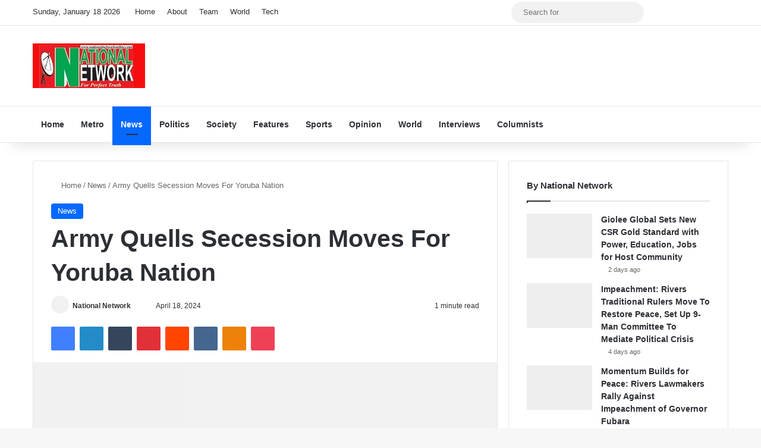

--- FILE ---
content_type: text/html; charset=UTF-8
request_url: https://nationalnetworkonline.com/2024/04/18/army-quells-secession-moves-for-yoruba-nation/
body_size: 121434
content:
<!DOCTYPE html> <html lang="en-US" prefix="og: http://ogp.me/ns# article: http://ogp.me/ns/article#" data-skin="light" prefix="og: http://ogp.me/ns#"> <head> <meta charset="UTF-8"/> <link rel="profile" href="//gmpg.org/xfn/11"/> <title>Army Quells Secession Moves For Yoruba Nation &#8211; National Network</title> <meta http-equiv='x-dns-prefetch-control' content='on'> <link rel='dns-prefetch' href="//cdnjs.cloudflare.com/"/> <link rel='dns-prefetch' href="//ajax.googleapis.com/"/> <link rel='dns-prefetch' href="//fonts.googleapis.com/"/> <link rel='dns-prefetch' href="//fonts.gstatic.com/"/> <link rel='dns-prefetch' href="//s.gravatar.com/"/> <link rel='dns-prefetch' href="//www.google-analytics.com/"/> <link rel='preload' as='image' href="/wp-content/uploads/2023/05/logo.jpg"> <link rel='preload' as='script' href="//ajax.googleapis.com/ajax/libs/webfont/1/webfont.js"> <meta name='robots' content='max-image-preview:large'/> <link rel="alternate" type="application/rss+xml" title="National Network &raquo; Feed" href="/feed/"/> <link rel="alternate" type="application/rss+xml" title="National Network &raquo; Comments Feed" href="/comments/feed/"/> <style type="text/css"> :root{ --tie-preset-gradient-1: linear-gradient(135deg, rgba(6, 147, 227, 1) 0%, rgb(155, 81, 224) 100%); --tie-preset-gradient-2: linear-gradient(135deg, rgb(122, 220, 180) 0%, rgb(0, 208, 130) 100%); --tie-preset-gradient-3: linear-gradient(135deg, rgba(252, 185, 0, 1) 0%, rgba(255, 105, 0, 1) 100%); --tie-preset-gradient-4: linear-gradient(135deg, rgba(255, 105, 0, 1) 0%, rgb(207, 46, 46) 100%); --tie-preset-gradient-5: linear-gradient(135deg, rgb(238, 238, 238) 0%, rgb(169, 184, 195) 100%); --tie-preset-gradient-6: linear-gradient(135deg, rgb(74, 234, 220) 0%, rgb(151, 120, 209) 20%, rgb(207, 42, 186) 40%, rgb(238, 44, 130) 60%, rgb(251, 105, 98) 80%, rgb(254, 248, 76) 100%); --tie-preset-gradient-7: linear-gradient(135deg, rgb(255, 206, 236) 0%, rgb(152, 150, 240) 100%); --tie-preset-gradient-8: linear-gradient(135deg, rgb(254, 205, 165) 0%, rgb(254, 45, 45) 50%, rgb(107, 0, 62) 100%); --tie-preset-gradient-9: linear-gradient(135deg, rgb(255, 203, 112) 0%, rgb(199, 81, 192) 50%, rgb(65, 88, 208) 100%); --tie-preset-gradient-10: linear-gradient(135deg, rgb(255, 245, 203) 0%, rgb(182, 227, 212) 50%, rgb(51, 167, 181) 100%); --tie-preset-gradient-11: linear-gradient(135deg, rgb(202, 248, 128) 0%, rgb(113, 206, 126) 100%); --tie-preset-gradient-12: linear-gradient(135deg, rgb(2, 3, 129) 0%, rgb(40, 116, 252) 100%); --tie-preset-gradient-13: linear-gradient(135deg, #4D34FA, #ad34fa); --tie-preset-gradient-14: linear-gradient(135deg, #0057FF, #31B5FF); --tie-preset-gradient-15: linear-gradient(135deg, #FF007A, #FF81BD); --tie-preset-gradient-16: linear-gradient(135deg, #14111E, #4B4462); --tie-preset-gradient-17: linear-gradient(135deg, #F32758, #FFC581); --main-nav-background: #FFFFFF; --main-nav-secondry-background: rgba(0,0,0,0.03); --main-nav-primary-color: #0088ff; --main-nav-contrast-primary-color: #FFFFFF; --main-nav-text-color: #2c2f34; --main-nav-secondry-text-color: rgba(0,0,0,0.5); --main-nav-main-border-color: rgba(0,0,0,0.1); --main-nav-secondry-border-color: rgba(0,0,0,0.08); } </style> <link rel="alternate" title="oEmbed (JSON)" type="application/json+oembed" href="/wp-json/oembed/1.0/embed?url=https%3A%2F%2Fnationalnetworkonline.com%2F2024%2F04%2F18%2Farmy-quells-secession-moves-for-yoruba-nation%2F"/> <link rel="alternate" title="oEmbed (XML)" type="text/xml+oembed" href="/wp-json/oembed/1.0/embed?url=https%3A%2F%2Fnationalnetworkonline.com%2F2024%2F04%2F18%2Farmy-quells-secession-moves-for-yoruba-nation%2F&#038;format=xml"/> <meta property="og:title" content="Army Quells Secession Moves For Yoruba Nation - National Network"/> <meta property="og:type" content="article"/> <meta property="og:description" content="Emerging moves for the secession of the South-West from the Federal Republic of Nigeria have been ni"/> <meta property="og:url" content="https://nationalnetworkonline.com/2024/04/18/army-quells-secession-moves-for-yoruba-nation/"/> <meta property="og:site_name" content="National Network"/> <meta property="og:image" content="https://nationalnetworkonline.com/wp-content/uploads/2024/04/Yoruba-Nation-Secessionist.gif"/> <meta name="viewport" content="width=device-width, initial-scale=1.0"/> <script data-wpmeteor-nooptimize="true" >var _wpmeteor={"gdpr":true,"rdelay":2000,"preload":true,"elementor-animations":true,"elementor-pp":true,"v":"3.4.16","rest_url":"https:\/\/nationalnetworkonline.com\/wp-json\/"};(()=>{try{new MutationObserver(function(){}),new Promise(function(){}),Object.assign({},{}),document.fonts.ready.then(function(){})}catch{s="wpmeteordisable=1",i=document.location.href,i.match(/[?&]wpmeteordisable/)||(o="",i.indexOf("?")==-1?i.indexOf("#")==-1?o=i+"?"+s:o=i.replace("#","?"+s+"#"):i.indexOf("#")==-1?o=i+"&"+s:o=i.replace("#","&"+s+"#"),document.location.href=o)}var s,i,o;})();

</script><script data-wpmeteor-nooptimize="true" >(()=>{var v="addEventListener",ue="removeEventListener",p="getAttribute",L="setAttribute",pe="removeAttribute",N="hasAttribute",St="querySelector",F=St+"All",U="appendChild",Q="removeChild",fe="createElement",T="tagName",Ae="getOwnPropertyDescriptor",y="prototype",W="__lookupGetter__",Ee="__lookupSetter__",m="DOMContentLoaded",f="load",B="pageshow",me="error";var d=window,c=document,Te=c.documentElement;var $=console.error;var Ke=!0,X=class{constructor(){this.known=[]}init(){let t,n,s=(r,a)=>{if(Ke&&r&&r.fn&&!r.__wpmeteor){let o=function(i){return i===r?this:(c[v](m,l=>{i.call(c,r,l,"jQueryMock")}),this)};this.known.push([r,r.fn.ready,r.fn.init?.prototype?.ready]),r.fn.ready=o,r.fn.init?.prototype?.ready&&(r.fn.init.prototype.ready=o),r.__wpmeteor=!0}return r};window.jQuery||window.$,Object.defineProperty(window,"jQuery",{get(){return t},set(r){t=s(r,"jQuery")},configurable:!0}),Object.defineProperty(window,"$",{get(){return n},set(r){n=s(r,"$")},configurable:!0})}unmock(){this.known.forEach(([t,n,s])=>{t.fn.ready=n,t.fn.init?.prototype?.ready&&s&&(t.fn.init.prototype.ready=s)}),Ke=!1}};var ge="fpo:first-interaction",he="fpo:replay-captured-events";var Je="fpo:element-loaded",Se="fpo:images-loaded",M="fpo:the-end";var Z="click",V=window,Qe=V.addEventListener.bind(V),Xe=V.removeEventListener.bind(V),Ge="removeAttribute",ve="getAttribute",Gt="setAttribute",Ne=["touchstart","touchmove","touchend","touchcancel","keydown","wheel"],Ze=["mouseover","mouseout",Z],Nt=["touchstart","touchend","touchcancel","mouseover","mouseout",Z],R="data-wpmeteor-";var Ue="dispatchEvent",je=e=>{let t=new MouseEvent(Z,{view:e.view,bubbles:!0,cancelable:!0});return Object.defineProperty(t,"target",{writable:!1,value:e.target}),t},Be=class{static capture(){let t=!1,[,n,s]=`${window.Promise}`.split(/[\s[(){]+/s);if(V["__"+s+n])return;let r=[],a=o=>{if(o.target&&Ue in o.target){if(!o.isTrusted)return;if(o.cancelable&&!Ne.includes(o.type))try{o.preventDefault()}catch{}o.stopImmediatePropagation(),o.type===Z?r.push(je(o)):Nt.includes(o.type)&&r.push(o),o.target[Gt](R+o.type,!0),t||(t=!0,V[Ue](new CustomEvent(ge)))}};V.addEventListener(he,()=>{Ze.forEach(l=>Xe(l,a,{passive:!1,capture:!0})),Ne.forEach(l=>Xe(l,a,{passive:!0,capture:!0}));let o;for(;o=r.shift();){var i=o.target;i[ve](R+"touchstart")&&i[ve](R+"touchend")&&!i[ve](R+Z)?(i[ve](R+"touchmove")||r.push(je(o)),i[Ge](R+"touchstart"),i[Ge](R+"touchend")):i[Ge](R+o.type),i[Ue](o)}}),Ze.forEach(o=>Qe(o,a,{passive:!1,capture:!0})),Ne.forEach(o=>Qe(o,a,{passive:!0,capture:!0}))}};var et=Be;var j=class{constructor(){this.l=[]}emit(t,n=null){this.l[t]&&this.l[t].forEach(s=>s(n))}on(t,n){this.l[t]||=[],this.l[t].push(n)}off(t,n){this.l[t]=(this.l[t]||[]).filter(s=>s!==n)}};var D=new j;var ye=c[fe]("span");ye[L]("id","elementor-device-mode");ye[L]("class","elementor-screen-only");var Ut=!1,tt=()=>(Ut||c.body[U](ye),getComputedStyle(ye,":after").content.replace(/"/g,""));var rt=e=>e[p]("class")||"",nt=(e,t)=>e[L]("class",t),st=()=>{d[v](f,function(){let e=tt(),t=Math.max(Te.clientWidth||0,d.innerWidth||0),n=Math.max(Te.clientHeight||0,d.innerHeight||0),s=["_animation_"+e,"animation_"+e,"_animation","_animation","animation"];Array.from(c[F](".elementor-invisible")).forEach(r=>{let a=r.getBoundingClientRect();if(a.top+d.scrollY<=n&&a.left+d.scrollX<t)try{let i=JSON.parse(r[p]("data-settings"));if(i.trigger_source)return;let l=i._animation_delay||i.animation_delay||0,u,E;for(var o=0;o<s.length;o++)if(i[s[o]]){E=s[o],u=i[E];break}if(u){let q=rt(r),J=u==="none"?q:q+" animated "+u,At=setTimeout(()=>{nt(r,J.replace(/\belementor-invisible\b/,"")),s.forEach(Tt=>delete i[Tt]),r[L]("data-settings",JSON.stringify(i))},l);D.on("fi",()=>{clearTimeout(At),nt(r,rt(r).replace(new RegExp("\b"+u+"\b"),""))})}}catch(i){console.error(i)}})})};var ot="data-in-mega_smartmenus",it=()=>{let e=c[fe]("div");e.innerHTML='<span class="sub-arrow --wp-meteor"><i class="fa" aria-hidden="true"></i></span>';let t=e.firstChild,n=s=>{let r=[];for(;s=s.previousElementSibling;)r.push(s);return r};c[v](m,function(){Array.from(c[F](".pp-advanced-menu ul")).forEach(s=>{if(s[p](ot))return;(s[p]("class")||"").match(/\bmega-menu\b/)&&s[F]("ul").forEach(o=>{o[L](ot,!0)});let r=n(s),a=r.filter(o=>o).filter(o=>o[T]==="A").pop();if(a||(a=r.map(o=>Array.from(o[F]("a"))).filter(o=>o).flat().pop()),a){let o=t.cloneNode(!0);a[U](o),new MutationObserver(l=>{l.forEach(({addedNodes:u})=>{u.forEach(E=>{if(E.nodeType===1&&E[T]==="SPAN")try{a[Q](o)}catch{}})})}).observe(a,{childList:!0})}})})};var w="readystatechange",A="message";var Y="SCRIPT",g="data-wpmeteor-",b=Object.defineProperty,Ve=Object.defineProperties,P="javascript/blocked",Pe=/^\s*(application|text)\/javascript|module\s*$/i,mt="requestAnimationFrame",gt="requestIdleCallback",ie="setTimeout",Ie="__dynamic",I=d.constructor.name+"::",ce=c.constructor.name+"::",ht=function(e,t){t=t||d;for(var n=0;n<this.length;n++)e.call(t,this[n],n,this)};"NodeList"in d&&!NodeList[y].forEach&&(NodeList[y].forEach=ht);"HTMLCollection"in d&&!HTMLCollection[y].forEach&&(HTMLCollection[y].forEach=ht);_wpmeteor["elementor-animations"]&&st(),_wpmeteor["elementor-pp"]&&it();var _e=[],Le=[],ee=[],se=!1,k=[],h={},He=!1,Bt=0,H=c.visibilityState==="visible"?d[mt]:d[ie],vt=d[gt]||H;c[v]("visibilitychange",()=>{H=c.visibilityState==="visible"?d[mt]:d[ie],vt=d[gt]||H});var C=d[ie],De,z=["src","type"],x=Object,te="definePropert";x[te+"y"]=(e,t,n)=>{if(e===d&&["jQuery","onload"].indexOf(t)>=0||(e===c||e===c.body)&&["readyState","write","writeln","on"+w].indexOf(t)>=0)return["on"+w,"on"+f].indexOf(t)&&n.set&&(h["on"+w]=h["on"+w]||[],h["on"+w].push(n.set)),e;if(e instanceof HTMLScriptElement&&z.indexOf(t)>=0){if(!e[t+"__def"]){let s=x[Ae](e,t);b(e,t,{set(r){return e[t+"__set"]?e[t+"__set"].call(e,r):s.set.call(e,r)},get(){return e[t+"__get"]?e[t+"__get"].call(e):s.get.call(e)}}),e[t+"__def"]=!0}return n.get&&(e[t+"__get"]=n.get),n.set&&(e[t+"__set"]=n.set),e}return b(e,t,n)};x[te+"ies"]=(e,t)=>{for(let n in t)x[te+"y"](e,n,t[n]);for(let n of x.getOwnPropertySymbols(t))x[te+"y"](e,n,t[n]);return e};var qe=EventTarget[y][v],yt=EventTarget[y][ue],ae=qe.bind(c),Ct=yt.bind(c),G=qe.bind(d),_t=yt.bind(d),Lt=Document[y].createElement,le=Lt.bind(c),de=c.__proto__[W]("readyState").bind(c),ct="loading";b(c,"readyState",{get(){return ct},set(e){return ct=e}});var at=e=>k.filter(([t,,n],s)=>{if(!(e.indexOf(t.type)<0)){n||(n=t.target);try{let r=n.constructor.name+"::"+t.type;for(let a=0;a<h[r].length;a++)if(h[r][a]){let o=r+"::"+s+"::"+a;if(!xe[o])return!0}}catch{}}}).length,oe,xe={},K=e=>{k.forEach(([t,n,s],r)=>{if(!(e.indexOf(t.type)<0)){s||(s=t.target);try{let a=s.constructor.name+"::"+t.type;if((h[a]||[]).length)for(let o=0;o<h[a].length;o++){let i=h[a][o];if(i){let l=a+"::"+r+"::"+o;if(!xe[l]){xe[l]=!0,c.readyState=n,oe=a;try{Bt++,!i[y]||i[y].constructor===i?i.bind(s)(t):i(t)}catch(u){$(u,i)}oe=null}}}}catch(a){$(a)}}})};ae(m,e=>{k.push([new e.constructor(m,e),de(),c])});ae(w,e=>{k.push([new e.constructor(w,e),de(),c])});G(m,e=>{k.push([new e.constructor(m,e),de(),d])});G(f,e=>{He=!0,k.push([new e.constructor(f,e),de(),d]),O||K([m,w,A,f,B])});G(B,e=>{k.push([new e.constructor(B,e),de(),d]),O||K([m,w,A,f,B])});var wt=e=>{k.push([e,c.readyState,d])},Ot=d[W]("onmessage"),Rt=d[Ee]("onmessage"),Pt=()=>{_t(A,wt),(h[I+"message"]||[]).forEach(e=>{G(A,e)}),b(d,"onmessage",{get:Ot,set:Rt})};G(A,wt);var Dt=new X;Dt.init();var Fe=()=>{!O&&!se&&(O=!0,c.readyState="loading",H($e),H(S)),He||G(f,()=>{Fe()})};G(ge,()=>{Fe()});D.on(Se,()=>{Fe()});_wpmeteor.rdelay>=0&&et.capture();var re=[-1],Ce=e=>{re=re.filter(t=>t!==e.target),re.length||C(D.emit.bind(D,M))};var O=!1,S=()=>{let e=_e.shift();if(e)e[p](g+"src")?e[N]("async")||e[Ie]?(e.isConnected&&(re.push(e),setTimeout(Ce,1e3,{target:e})),Oe(e,Ce),C(S)):Oe(e,C.bind(null,S)):(e.origtype==P&&Oe(e),C(S));else if(Le.length)_e.push(...Le),Le.length=0,C(S);else if(at([m,w,A]))K([m,w,A]),C(S);else if(He)if(at([f,B,A]))K([f,B,A]),C(S);else if(re.length>1)vt(S);else if(ee.length)_e.push(...ee),ee.length=0,C(S);else{if(d.RocketLazyLoadScripts)try{RocketLazyLoadScripts.run()}catch(t){$(t)}c.readyState="complete",Pt(),Dt.unmock(),O=!1,se=!0,d[ie](()=>Ce({target:-1}))}else O=!1},xt=e=>{let t=le(Y),n=e.attributes;for(var s=n.length-1;s>=0;s--)n[s].name.startsWith(g)||t[L](n[s].name,n[s].value);let r=e[p](g+"type");r?t.type=r:t.type="text/javascript",(e.textContent||"").match(/^\s*class RocketLazyLoadScripts/)?t.textContent=e.textContent.replace(/^\s*class\s*RocketLazyLoadScripts/,"window.RocketLazyLoadScripts=class").replace("RocketLazyLoadScripts.run();",""):t.textContent=e.textContent;for(let a of["onload","onerror","onreadystatechange"])e[a]&&(t[a]=e[a]);return t},Oe=(e,t)=>{let n=e[p](g+"src");if(n){let s=qe.bind(e);e.isConnected&&t&&(s(f,t),s(me,t)),e.origtype=e[p](g+"type")||"text/javascript",e.origsrc=n,(!e.isConnected||e[N]("nomodule")||e.type&&!Pe.test(e.type))&&t&&t(new Event(f,{target:e}))}else e.origtype===P?(e.origtype=e[p](g+"type")||"text/javascript",e[pe]("integrity"),e.textContent=e.textContent+`
`):t&&t(new Event(f,{target:e}))},We=(e,t)=>{let n=(h[e]||[]).indexOf(t);if(n>=0)return h[e][n]=void 0,!0},lt=(e,t,...n)=>{if("HTMLDocument::"+m==oe&&e===m&&!t.toString().match(/jQueryMock/)){D.on(M,c[v].bind(c,e,t,...n));return}if(t&&(e===m||e===w)){let s=ce+e;h[s]=h[s]||[],h[s].push(t),se&&K([e]);return}return ae(e,t,...n)},dt=(e,t,...n)=>{if(e===m){let s=ce+e;We(s,t)}return Ct(e,t,...n)};Ve(c,{[v]:{get(){return lt},set(){return lt}},[ue]:{get(){return dt},set(){return dt}}});var ne=c.createDocumentFragment(),$e=()=>{ne.hasChildNodes()&&(c.head[U](ne),ne=c.createDocumentFragment())},ut={},we=e=>{if(e)try{let t=new URL(e,c.location.href),n=t.origin;if(n&&!ut[n]&&c.location.host!==t.host){let s=le("link");s.rel="preconnect",s.href=n,ne[U](s),ut[n]=!0,O&&H($e)}}catch{}},be={},kt=(e,t,n,s)=>{let r=le("link");r.rel=t?"modulepre"+f:"pre"+f,r.as="script",n&&r[L]("crossorigin",n),s&&r[L]("integrity",s);try{e=new URL(e,c.location.href).href}catch{}r.href=e,ne[U](r),be[e]=!0,O&&H($e)},ke=function(...e){let t=le(...e);if(!e||e[0].toUpperCase()!==Y||!O)return t;let n=t[L].bind(t),s=t[p].bind(t),r=t[pe].bind(t),a=t[N].bind(t),o=t[W]("attributes").bind(t);return z.forEach(i=>{let l=t[W](i).bind(t),u=t[Ee](i).bind(t);x[te+"y"](t,i,{set(E){return i==="type"&&E&&!Pe.test(E)?n(i,E):((i==="src"&&E||i==="type"&&E&&t.origsrc)&&n("type",P),E?n(g+i,E):r(g+i))},get(){let E=t[p](g+i);if(i==="src")try{return new URL(E,c.location.href).href}catch{}return E}}),b(t,"orig"+i,{set(E){return u(E)},get(){return l()}})}),t[L]=function(i,l){if(z.includes(i))return i==="type"&&l&&!Pe.test(l)?n(i,l):((i==="src"&&l||i==="type"&&l&&t.origsrc)&&n("type",P),l?n(g+i,l):r(g+i));n(i,l)},t[p]=function(i){let l=z.indexOf(i)>=0?s(g+i):s(i);if(i==="src")try{return new URL(l,c.location.href).href}catch{}return l},t[N]=function(i){return z.indexOf(i)>=0?a(g+i):a(i)},b(t,"attributes",{get(){return[...o()].filter(l=>l.name!=="type").map(l=>({name:l.name.match(new RegExp(g))?l.name.replace(g,""):l.name,value:l.value}))}}),t[Ie]=!0,t};Object.defineProperty(Document[y],"createElement",{set(e){e!==ke&&(De=e)},get(){return De||ke}});var Re=new Set,ze=new MutationObserver(e=>{e.forEach(({removedNodes:t,addedNodes:n,target:s})=>{t.forEach(r=>{r.nodeType===1&&Y===r[T]&&"origtype"in r&&Re.delete(r)}),n.forEach(r=>{if(r.nodeType===1)if(Y===r[T]){if("origtype"in r){if(r.origtype!==P)return}else if(r[p]("type")!==P)return;"origtype"in r||z.forEach(o=>{let i=r[W](o).bind(r),l=r[Ee](o).bind(r);b(r,"orig"+o,{set(u){return l(u)},get(){return i()}})});let a=r[p](g+"src");if(Re.has(r)&&$("Inserted twice",r),r.parentNode){Re.add(r);let o=r[p](g+"type");(a||"").match(/\/gtm.js\?/)||r[N]("async")||r[Ie]?(ee.push(r),we(a)):r[N]("defer")||o==="module"?(Le.push(r),we(a)):(a&&!r[N]("nomodule")&&!be[a]&&kt(a,o==="module",r[N]("crossorigin")&&r[p]("crossorigin"),r[p]("integrity")),_e.push(r))}else r[v](f,o=>o.target.parentNode[Q](o.target)),r[v](me,o=>o.target.parentNode[Q](o.target)),s[U](r)}else r[T]==="LINK"&&r[p]("as")==="script"&&(be[r[p]("href")]=!0)})})}),bt={childList:!0,subtree:!0};ze.observe(c.documentElement,bt);var Mt=HTMLElement[y].attachShadow;HTMLElement[y].attachShadow=function(e){let t=Mt.call(this,e);return e.mode==="open"&&ze.observe(t,bt),t};(()=>{let e=x[Ae](HTMLIFrameElement[y],"src");b(HTMLIFrameElement[y],"src",{get(){return this.dataset.fpoSrc?this.dataset.fpoSrc:e.get.call(this)},set(t){delete this.dataset.fpoSrc,e.set.call(this,t)}})})();D.on(M,()=>{(!De||De===ke)&&(Document[y].createElement=Lt,ze.disconnect()),dispatchEvent(new CustomEvent(he)),dispatchEvent(new CustomEvent(M))});var Me=e=>{let t,n;!c.currentScript||!c.currentScript.parentNode?(t=c.body,n=t.lastChild):(n=c.currentScript,t=n.parentNode);try{let s=le("div");s.innerHTML=e,Array.from(s.childNodes).forEach(r=>{r.nodeName===Y?t.insertBefore(xt(r),n):t.insertBefore(r,n)})}catch(s){$(s)}},pt=e=>Me(e+`
`);Ve(c,{write:{get(){return Me},set(e){return Me=e}},writeln:{get(){return pt},set(e){return pt=e}}});var ft=(e,t,...n)=>{if(I+m==oe&&e===m&&!t.toString().match(/jQueryMock/)){D.on(M,d[v].bind(d,e,t,...n));return}if(I+f==oe&&e===f){D.on(M,d[v].bind(d,e,t,...n));return}if(t&&(e===f||e===B||e===m||e===A&&!se)){let s=e===m?ce+e:I+e;h[s]=h[s]||[],h[s].push(t),se&&K([e]);return}return G(e,t,...n)},Et=(e,t,...n)=>{if(e===f||e===m||e===B){let s=e===m?ce+e:I+e;We(s,t)}return _t(e,t,...n)};Ve(d,{[v]:{get(){return ft},set(){return ft}},[ue]:{get(){return Et},set(){return Et}}});var Ye=e=>{let t;return{get(){return t},set(n){return t&&We(e,n),h[e]=h[e]||[],h[e].push(n),t=n}}};G(Je,e=>{let{target:t,event:n}=e.detail,s=t===d?c.body:t,r=s[p](g+"on"+n.type);s[pe](g+"on"+n.type);try{let a=new Function("event",r);t===d?d[v](f,a.bind(t,n)):a.call(t,n)}catch(a){console.err(a)}});{let e=Ye(I+f);b(d,"onload",e),ae(m,()=>{b(c.body,"onload",e)})}b(c,"onreadystatechange",Ye(ce+w));b(d,"onmessage",Ye(I+A));(()=>{let e=d.innerHeight,t=d.innerWidth,n=r=>{let o={"4g":1250,"3g":2500,"2g":2500}[(navigator.connection||{}).effectiveType]||0,i=r.getBoundingClientRect(),l={top:-1*e-o,left:-1*t-o,bottom:e+o,right:t+o};return!(i.left>=l.right||i.right<=l.left||i.top>=l.bottom||i.bottom<=l.top)},s=(r=!0)=>{let a=1,o=-1,i={},l=()=>{o++,--a||d[ie](D.emit.bind(D,Se),_wpmeteor.rdelay)};Array.from(c.getElementsByTagName("*")).forEach(u=>{let E,q,J;if(u[T]==="IMG"){let _=u.currentSrc||u.src;_&&!i[_]&&!_.match(/^data:/i)&&((u.loading||"").toLowerCase()!=="lazy"||n(u))&&(E=_)}else if(u[T]===Y)we(u[p](g+"src"));else if(u[T]==="LINK"&&u[p]("as")==="script"&&["pre"+f,"modulepre"+f].indexOf(u[p]("rel"))>=0)be[u[p]("href")]=!0;else if((q=d.getComputedStyle(u))&&(J=(q.backgroundImage||"").match(/^url\s*\((.*?)\)/i))&&(J||[]).length){let _=J[0].slice(4,-1).replace(/"/g,"");!i[_]&&!_.match(/^data:/i)&&(E=_)}if(E){i[E]=!0;let _=new Image;r&&(a++,_[v](f,l),_[v](me,l)),_.src=E}}),c.fonts.ready.then(()=>{l()})};_wpmeteor.rdelay===0?ae(m,s):G(f,s)})();})();
//1.0.42

</script><script  data-wpmeteor-src="//www.googletagmanager.com/gtag/js?id=G-8HNGFF0DVN"  data-cfasync="false" data-wpfc-render="false" type="javascript/blocked" data-wpmeteor-type="text/javascript"  async></script> <script  data-cfasync="false" data-wpfc-render="false" type="javascript/blocked" data-wpmeteor-type="text/javascript" >
				var mi_version = '9.11.1';
				var mi_track_user = true;
				var mi_no_track_reason = '';
								var MonsterInsightsDefaultLocations = {"page_location":"https:\/\/nationalnetworkonline.com\/2024\/04\/18\/army-quells-secession-moves-for-yoruba-nation\/"};
								if ( typeof MonsterInsightsPrivacyGuardFilter === 'function' ) {
					var MonsterInsightsLocations = (typeof MonsterInsightsExcludeQuery === 'object') ? MonsterInsightsPrivacyGuardFilter( MonsterInsightsExcludeQuery ) : MonsterInsightsPrivacyGuardFilter( MonsterInsightsDefaultLocations );
				} else {
					var MonsterInsightsLocations = (typeof MonsterInsightsExcludeQuery === 'object') ? MonsterInsightsExcludeQuery : MonsterInsightsDefaultLocations;
				}

								var disableStrs = [
										'ga-disable-G-8HNGFF0DVN',
									];

				/* Function to detect opted out users */
				function __gtagTrackerIsOptedOut() {
					for (var index = 0; index < disableStrs.length; index++) {
						if (document.cookie.indexOf(disableStrs[index] + '=true') > -1) {
							return true;
						}
					}

					return false;
				}

				/* Disable tracking if the opt-out cookie exists. */
				if (__gtagTrackerIsOptedOut()) {
					for (var index = 0; index < disableStrs.length; index++) {
						window[disableStrs[index]] = true;
					}
				}

				/* Opt-out function */
				function __gtagTrackerOptout() {
					for (var index = 0; index < disableStrs.length; index++) {
						document.cookie = disableStrs[index] + '=true; expires=Thu, 31 Dec 2099 23:59:59 UTC; path=/';
						window[disableStrs[index]] = true;
					}
				}

				if ('undefined' === typeof gaOptout) {
					function gaOptout() {
						__gtagTrackerOptout();
					}
				}
								window.dataLayer = window.dataLayer || [];

				window.MonsterInsightsDualTracker = {
					helpers: {},
					trackers: {},
				};
				if (mi_track_user) {
					function __gtagDataLayer() {
						dataLayer.push(arguments);
					}

					function __gtagTracker(type, name, parameters) {
						if (!parameters) {
							parameters = {};
						}

						if (parameters.send_to) {
							__gtagDataLayer.apply(null, arguments);
							return;
						}

						if (type === 'event') {
														parameters.send_to = monsterinsights_frontend.v4_id;
							var hookName = name;
							if (typeof parameters['event_category'] !== 'undefined') {
								hookName = parameters['event_category'] + ':' + name;
							}

							if (typeof MonsterInsightsDualTracker.trackers[hookName] !== 'undefined') {
								MonsterInsightsDualTracker.trackers[hookName](parameters);
							} else {
								__gtagDataLayer('event', name, parameters);
							}
							
						} else {
							__gtagDataLayer.apply(null, arguments);
						}
					}

					__gtagTracker('js', new Date());
					__gtagTracker('set', {
						'developer_id.dZGIzZG': true,
											});
					if ( MonsterInsightsLocations.page_location ) {
						__gtagTracker('set', MonsterInsightsLocations);
					}
										__gtagTracker('config', 'G-8HNGFF0DVN', {"forceSSL":"true","link_attribution":"true"} );
										window.gtag = __gtagTracker;										(function () {
						/* https://developers.google.com/analytics/devguides/collection/analyticsjs/ */
						/* ga and __gaTracker compatibility shim. */
						var noopfn = function () {
							return null;
						};
						var newtracker = function () {
							return new Tracker();
						};
						var Tracker = function () {
							return null;
						};
						var p = Tracker.prototype;
						p.get = noopfn;
						p.set = noopfn;
						p.send = function () {
							var args = Array.prototype.slice.call(arguments);
							args.unshift('send');
							__gaTracker.apply(null, args);
						};
						var __gaTracker = function () {
							var len = arguments.length;
							if (len === 0) {
								return;
							}
							var f = arguments[len - 1];
							if (typeof f !== 'object' || f === null || typeof f.hitCallback !== 'function') {
								if ('send' === arguments[0]) {
									var hitConverted, hitObject = false, action;
									if ('event' === arguments[1]) {
										if ('undefined' !== typeof arguments[3]) {
											hitObject = {
												'eventAction': arguments[3],
												'eventCategory': arguments[2],
												'eventLabel': arguments[4],
												'value': arguments[5] ? arguments[5] : 1,
											}
										}
									}
									if ('pageview' === arguments[1]) {
										if ('undefined' !== typeof arguments[2]) {
											hitObject = {
												'eventAction': 'page_view',
												'page_path': arguments[2],
											}
										}
									}
									if (typeof arguments[2] === 'object') {
										hitObject = arguments[2];
									}
									if (typeof arguments[5] === 'object') {
										Object.assign(hitObject, arguments[5]);
									}
									if ('undefined' !== typeof arguments[1].hitType) {
										hitObject = arguments[1];
										if ('pageview' === hitObject.hitType) {
											hitObject.eventAction = 'page_view';
										}
									}
									if (hitObject) {
										action = 'timing' === arguments[1].hitType ? 'timing_complete' : hitObject.eventAction;
										hitConverted = mapArgs(hitObject);
										__gtagTracker('event', action, hitConverted);
									}
								}
								return;
							}

							function mapArgs(args) {
								var arg, hit = {};
								var gaMap = {
									'eventCategory': 'event_category',
									'eventAction': 'event_action',
									'eventLabel': 'event_label',
									'eventValue': 'event_value',
									'nonInteraction': 'non_interaction',
									'timingCategory': 'event_category',
									'timingVar': 'name',
									'timingValue': 'value',
									'timingLabel': 'event_label',
									'page': 'page_path',
									'location': 'page_location',
									'title': 'page_title',
									'referrer' : 'page_referrer',
								};
								for (arg in args) {
																		if (!(!args.hasOwnProperty(arg) || !gaMap.hasOwnProperty(arg))) {
										hit[gaMap[arg]] = args[arg];
									} else {
										hit[arg] = args[arg];
									}
								}
								return hit;
							}

							try {
								f.hitCallback();
							} catch (ex) {
							}
						};
						__gaTracker.create = newtracker;
						__gaTracker.getByName = newtracker;
						__gaTracker.getAll = function () {
							return [];
						};
						__gaTracker.remove = noopfn;
						__gaTracker.loaded = true;
						window['__gaTracker'] = __gaTracker;
					})();
									} else {
										console.log("");
					(function () {
						function __gtagTracker() {
							return null;
						}

						window['__gtagTracker'] = __gtagTracker;
						window['gtag'] = __gtagTracker;
					})();
									}
			</script> <style id='wp-img-auto-sizes-contain-inline-css' type='text/css'> img:is([sizes=auto i],[sizes^="auto," i]){contain-intrinsic-size:3000px 1500px} /*# sourceURL=wp-img-auto-sizes-contain-inline-css */ </style> <link rel='stylesheet' id='wpo_min-header-0-css' href="/wp-content/cache/wpo-minify/1767949478/assets/wpo-minify-header-cc8d0f2e.min.css" type='text/css' media='all'/> <link rel='stylesheet' id='wpo_min-header-1-css' href="/wp-content/cache/wpo-minify/1767949478/assets/wpo-minify-header-eccb1028.min.css" type='text/css' media='print'/> <script  type="javascript/blocked" data-wpmeteor-type="text/javascript"  data-wpmeteor-src="https://nationalnetworkonline.com/wp-content/cache/wpo-minify/1767949478/assets/wpo-minify-header-59c10ed6.min.js" id="wpo_min-header-0-js" async="async" data-wp-strategy="async"></script> <script  type="javascript/blocked" data-wpmeteor-type="text/javascript"  data-wpmeteor-src="https://nationalnetworkonline.com/wp-content/cache/wpo-minify/1767949478/assets/wpo-minify-header-7b850e46.min.js" id="wpo_min-header-1-js"></script> <link rel="https://api.w.org/" href="/wp-json/"/><link rel="alternate" title="JSON" type="application/json" href="/wp-json/wp/v2/posts/15344"/><meta name="generator" content="WordPress 6.9"/> <link rel="canonical" href="https://nationalnetworkonline.com/2024/04/18/army-quells-secession-moves-for-yoruba-nation/"/> <link rel='shortlink' href="/?p=15344"/> <meta property="og:title" name="og:title" content="Army Quells Secession Moves For Yoruba Nation"/> <meta property="og:type" name="og:type" content="article"/> <meta property="og:image" name="og:image" content="https://nationalnetworkonline.com/wp-content/uploads/2024/04/Yoruba-Nation-Secessionist.gif"/> <meta property="og:url" name="og:url" content="https://nationalnetworkonline.com/2024/04/18/army-quells-secession-moves-for-yoruba-nation/"/> <meta property="og:description" name="og:description" content="Emerging moves for the secession of the South-West from the Federal Republic of Nigeria have been nipped in the bud. At about 131030A Apr 24, 2 Div Garrison received reports that a group of secessionists had stormed the Oyo State Government Secretariat, Agodi, Ibadan, Oyo State, demanding that the process of secession of the region &hellip;"/> <meta property="og:locale" name="og:locale" content="en_US"/> <meta property="og:site_name" name="og:site_name" content="National Network"/> <meta property="twitter:card" name="twitter:card" content="summary_large_image"/> <meta property="article:section" name="article:section" content="News"/> <meta property="article:published_time" name="article:published_time" content="2024-04-18T13:56:20+00:00"/> <meta property="article:modified_time" name="article:modified_time" content="2024-04-18T13:56:20+00:00"/> <meta property="article:author" name="article:author" content="https://nationalnetworkonline.com/author/national/"/> <script  type="javascript/blocked" data-wpmeteor-type="text/javascript" >
/* <![CDATA[ */
var taqyeem = {"ajaxurl":"https://nationalnetworkonline.com/wp-admin/admin-ajax.php" , "your_rating":"Your Rating:"};
/* ]]> */
</script> <meta name="description" content="Emerging moves for the secession of the South-West from the Federal Republic of Nigeria have been nipped in the bud. At about 131030A Apr 24, 2 Div Ga"/><meta http-equiv="X-UA-Compatible" content="IE=edge"> <link rel="icon" href="/wp-content/uploads/2023/05/cropped-favicon-32x32.png" sizes="32x32"/> <link rel="icon" href="/wp-content/uploads/2023/05/cropped-favicon-192x192.png" sizes="192x192"/> <link rel="apple-touch-icon" href="/wp-content/uploads/2023/05/cropped-favicon-180x180.png"/> <meta name="msapplication-TileImage" content="https://nationalnetworkonline.com/wp-content/uploads/2023/05/cropped-favicon-270x270.png"/> <style id='global-styles-inline-css' type='text/css'> :root{--wp--preset--aspect-ratio--square: 1;--wp--preset--aspect-ratio--4-3: 4/3;--wp--preset--aspect-ratio--3-4: 3/4;--wp--preset--aspect-ratio--3-2: 3/2;--wp--preset--aspect-ratio--2-3: 2/3;--wp--preset--aspect-ratio--16-9: 16/9;--wp--preset--aspect-ratio--9-16: 9/16;--wp--preset--color--black: #000000;--wp--preset--color--cyan-bluish-gray: #abb8c3;--wp--preset--color--white: #ffffff;--wp--preset--color--pale-pink: #f78da7;--wp--preset--color--vivid-red: #cf2e2e;--wp--preset--color--luminous-vivid-orange: #ff6900;--wp--preset--color--luminous-vivid-amber: #fcb900;--wp--preset--color--light-green-cyan: #7bdcb5;--wp--preset--color--vivid-green-cyan: #00d084;--wp--preset--color--pale-cyan-blue: #8ed1fc;--wp--preset--color--vivid-cyan-blue: #0693e3;--wp--preset--color--vivid-purple: #9b51e0;--wp--preset--color--global-color: #12c5c3;--wp--preset--gradient--vivid-cyan-blue-to-vivid-purple: linear-gradient(135deg,rgb(6,147,227) 0%,rgb(155,81,224) 100%);--wp--preset--gradient--light-green-cyan-to-vivid-green-cyan: linear-gradient(135deg,rgb(122,220,180) 0%,rgb(0,208,130) 100%);--wp--preset--gradient--luminous-vivid-amber-to-luminous-vivid-orange: linear-gradient(135deg,rgb(252,185,0) 0%,rgb(255,105,0) 100%);--wp--preset--gradient--luminous-vivid-orange-to-vivid-red: linear-gradient(135deg,rgb(255,105,0) 0%,rgb(207,46,46) 100%);--wp--preset--gradient--very-light-gray-to-cyan-bluish-gray: linear-gradient(135deg,rgb(238,238,238) 0%,rgb(169,184,195) 100%);--wp--preset--gradient--cool-to-warm-spectrum: linear-gradient(135deg,rgb(74,234,220) 0%,rgb(151,120,209) 20%,rgb(207,42,186) 40%,rgb(238,44,130) 60%,rgb(251,105,98) 80%,rgb(254,248,76) 100%);--wp--preset--gradient--blush-light-purple: linear-gradient(135deg,rgb(255,206,236) 0%,rgb(152,150,240) 100%);--wp--preset--gradient--blush-bordeaux: linear-gradient(135deg,rgb(254,205,165) 0%,rgb(254,45,45) 50%,rgb(107,0,62) 100%);--wp--preset--gradient--luminous-dusk: linear-gradient(135deg,rgb(255,203,112) 0%,rgb(199,81,192) 50%,rgb(65,88,208) 100%);--wp--preset--gradient--pale-ocean: linear-gradient(135deg,rgb(255,245,203) 0%,rgb(182,227,212) 50%,rgb(51,167,181) 100%);--wp--preset--gradient--electric-grass: linear-gradient(135deg,rgb(202,248,128) 0%,rgb(113,206,126) 100%);--wp--preset--gradient--midnight: linear-gradient(135deg,rgb(2,3,129) 0%,rgb(40,116,252) 100%);--wp--preset--font-size--small: 13px;--wp--preset--font-size--medium: 20px;--wp--preset--font-size--large: 36px;--wp--preset--font-size--x-large: 42px;--wp--preset--spacing--20: 0.44rem;--wp--preset--spacing--30: 0.67rem;--wp--preset--spacing--40: 1rem;--wp--preset--spacing--50: 1.5rem;--wp--preset--spacing--60: 2.25rem;--wp--preset--spacing--70: 3.38rem;--wp--preset--spacing--80: 5.06rem;--wp--preset--shadow--natural: 6px 6px 9px rgba(0, 0, 0, 0.2);--wp--preset--shadow--deep: 12px 12px 50px rgba(0, 0, 0, 0.4);--wp--preset--shadow--sharp: 6px 6px 0px rgba(0, 0, 0, 0.2);--wp--preset--shadow--outlined: 6px 6px 0px -3px rgb(255, 255, 255), 6px 6px rgb(0, 0, 0);--wp--preset--shadow--crisp: 6px 6px 0px rgb(0, 0, 0);}:where(.is-layout-flex){gap: 0.5em;}:where(.is-layout-grid){gap: 0.5em;}body .is-layout-flex{display: flex;}.is-layout-flex{flex-wrap: wrap;align-items: center;}.is-layout-flex > :is(*, div){margin: 0;}body .is-layout-grid{display: grid;}.is-layout-grid > :is(*, div){margin: 0;}:where(.wp-block-columns.is-layout-flex){gap: 2em;}:where(.wp-block-columns.is-layout-grid){gap: 2em;}:where(.wp-block-post-template.is-layout-flex){gap: 1.25em;}:where(.wp-block-post-template.is-layout-grid){gap: 1.25em;}.has-black-color{color: var(--wp--preset--color--black) !important;}.has-cyan-bluish-gray-color{color: var(--wp--preset--color--cyan-bluish-gray) !important;}.has-white-color{color: var(--wp--preset--color--white) !important;}.has-pale-pink-color{color: var(--wp--preset--color--pale-pink) !important;}.has-vivid-red-color{color: var(--wp--preset--color--vivid-red) !important;}.has-luminous-vivid-orange-color{color: var(--wp--preset--color--luminous-vivid-orange) !important;}.has-luminous-vivid-amber-color{color: var(--wp--preset--color--luminous-vivid-amber) !important;}.has-light-green-cyan-color{color: var(--wp--preset--color--light-green-cyan) !important;}.has-vivid-green-cyan-color{color: var(--wp--preset--color--vivid-green-cyan) !important;}.has-pale-cyan-blue-color{color: var(--wp--preset--color--pale-cyan-blue) !important;}.has-vivid-cyan-blue-color{color: var(--wp--preset--color--vivid-cyan-blue) !important;}.has-vivid-purple-color{color: var(--wp--preset--color--vivid-purple) !important;}.has-black-background-color{background-color: var(--wp--preset--color--black) !important;}.has-cyan-bluish-gray-background-color{background-color: var(--wp--preset--color--cyan-bluish-gray) !important;}.has-white-background-color{background-color: var(--wp--preset--color--white) !important;}.has-pale-pink-background-color{background-color: var(--wp--preset--color--pale-pink) !important;}.has-vivid-red-background-color{background-color: var(--wp--preset--color--vivid-red) !important;}.has-luminous-vivid-orange-background-color{background-color: var(--wp--preset--color--luminous-vivid-orange) !important;}.has-luminous-vivid-amber-background-color{background-color: var(--wp--preset--color--luminous-vivid-amber) !important;}.has-light-green-cyan-background-color{background-color: var(--wp--preset--color--light-green-cyan) !important;}.has-vivid-green-cyan-background-color{background-color: var(--wp--preset--color--vivid-green-cyan) !important;}.has-pale-cyan-blue-background-color{background-color: var(--wp--preset--color--pale-cyan-blue) !important;}.has-vivid-cyan-blue-background-color{background-color: var(--wp--preset--color--vivid-cyan-blue) !important;}.has-vivid-purple-background-color{background-color: var(--wp--preset--color--vivid-purple) !important;}.has-black-border-color{border-color: var(--wp--preset--color--black) !important;}.has-cyan-bluish-gray-border-color{border-color: var(--wp--preset--color--cyan-bluish-gray) !important;}.has-white-border-color{border-color: var(--wp--preset--color--white) !important;}.has-pale-pink-border-color{border-color: var(--wp--preset--color--pale-pink) !important;}.has-vivid-red-border-color{border-color: var(--wp--preset--color--vivid-red) !important;}.has-luminous-vivid-orange-border-color{border-color: var(--wp--preset--color--luminous-vivid-orange) !important;}.has-luminous-vivid-amber-border-color{border-color: var(--wp--preset--color--luminous-vivid-amber) !important;}.has-light-green-cyan-border-color{border-color: var(--wp--preset--color--light-green-cyan) !important;}.has-vivid-green-cyan-border-color{border-color: var(--wp--preset--color--vivid-green-cyan) !important;}.has-pale-cyan-blue-border-color{border-color: var(--wp--preset--color--pale-cyan-blue) !important;}.has-vivid-cyan-blue-border-color{border-color: var(--wp--preset--color--vivid-cyan-blue) !important;}.has-vivid-purple-border-color{border-color: var(--wp--preset--color--vivid-purple) !important;}.has-vivid-cyan-blue-to-vivid-purple-gradient-background{background: var(--wp--preset--gradient--vivid-cyan-blue-to-vivid-purple) !important;}.has-light-green-cyan-to-vivid-green-cyan-gradient-background{background: var(--wp--preset--gradient--light-green-cyan-to-vivid-green-cyan) !important;}.has-luminous-vivid-amber-to-luminous-vivid-orange-gradient-background{background: var(--wp--preset--gradient--luminous-vivid-amber-to-luminous-vivid-orange) !important;}.has-luminous-vivid-orange-to-vivid-red-gradient-background{background: var(--wp--preset--gradient--luminous-vivid-orange-to-vivid-red) !important;}.has-very-light-gray-to-cyan-bluish-gray-gradient-background{background: var(--wp--preset--gradient--very-light-gray-to-cyan-bluish-gray) !important;}.has-cool-to-warm-spectrum-gradient-background{background: var(--wp--preset--gradient--cool-to-warm-spectrum) !important;}.has-blush-light-purple-gradient-background{background: var(--wp--preset--gradient--blush-light-purple) !important;}.has-blush-bordeaux-gradient-background{background: var(--wp--preset--gradient--blush-bordeaux) !important;}.has-luminous-dusk-gradient-background{background: var(--wp--preset--gradient--luminous-dusk) !important;}.has-pale-ocean-gradient-background{background: var(--wp--preset--gradient--pale-ocean) !important;}.has-electric-grass-gradient-background{background: var(--wp--preset--gradient--electric-grass) !important;}.has-midnight-gradient-background{background: var(--wp--preset--gradient--midnight) !important;}.has-small-font-size{font-size: var(--wp--preset--font-size--small) !important;}.has-medium-font-size{font-size: var(--wp--preset--font-size--medium) !important;}.has-large-font-size{font-size: var(--wp--preset--font-size--large) !important;}.has-x-large-font-size{font-size: var(--wp--preset--font-size--x-large) !important;} /*# sourceURL=global-styles-inline-css */ </style> </head> <body id="tie-body" class="wp-singular post-template-default single single-post postid-15344 single-format-standard wp-theme-jannah tie-no-js wrapper-has-shadow block-head-1 magazine1 is-lazyload is-thumb-overlay-disabled is-desktop is-header-layout-3 sidebar-right has-sidebar post-layout-1 narrow-title-narrow-media is-standard-format has-mobile-share hide_share_post_top hide_share_post_bottom"> <div class="background-overlay"> <div id="tie-container" class="site tie-container"> <div id="tie-wrapper"> <header id="theme-header" class="theme-header header-layout-3 main-nav-light main-nav-default-light main-nav-below no-stream-item top-nav-active top-nav-light top-nav-default-light top-nav-above has-shadow has-normal-width-logo mobile-header-default"> <nav id="top-nav" class="has-date-menu-components top-nav header-nav" aria-label="Secondary Navigation"> <div class="container"> <div class="topbar-wrapper"> <div class="topbar-today-date"> Sunday, January 18 2026 </div> <div class="tie-alignleft"> <div class="top-menu header-menu"><ul id="menu-secondry-menu" class="menu"><li id="menu-item-1009" class="menu-item menu-item-type-custom menu-item-object-custom menu-item-1009"><a href="/home/">Home</a></li> <li id="menu-item-1010" class="menu-item menu-item-type-custom menu-item-object-custom menu-item-1010"><a href="#">About</a></li> <li id="menu-item-1011" class="menu-item menu-item-type-custom menu-item-object-custom menu-item-1011"><a href="#">Team</a></li> <li id="menu-item-1012" class="menu-item menu-item-type-taxonomy menu-item-object-category menu-item-1012"><a href="/category/tie-world/">World</a></li> <li id="menu-item-1013" class="menu-item menu-item-type-taxonomy menu-item-object-category menu-item-1013"><a href="/category/tie-tech/">Tech</a></li> </ul></div> </div> <div class="tie-alignright"> <ul class="components"> <li class="social-icons-item"><a class="social-link facebook-social-icon" rel="external noopener nofollow" target="_blank" href="//web.facebook.com/nationalnetworknewspaper/"><span class="tie-social-icon tie-icon-facebook"></span><span class="screen-reader-text">Facebook</span></a></li><li class="social-icons-item"><a class="social-link twitter-social-icon" rel="external noopener nofollow" target="_blank" href="#"><span class="tie-social-icon tie-icon-twitter"></span><span class="screen-reader-text">X</span></a></li><li class="social-icons-item"><a class="social-link youtube-social-icon" rel="external noopener nofollow" target="_blank" href="#"><span class="tie-social-icon tie-icon-youtube"></span><span class="screen-reader-text">YouTube</span></a></li><li class="social-icons-item"><a class="social-link instagram-social-icon" rel="external noopener nofollow" target="_blank" href="#"><span class="tie-social-icon tie-icon-instagram"></span><span class="screen-reader-text">Instagram</span></a></li><li class="social-icons-item"><a class="social-link rss-social-icon" rel="external noopener nofollow" target="_blank" href="/feed/"><span class="tie-social-icon tie-icon-feed"></span><span class="screen-reader-text">RSS</span></a></li> <li class=" popup-login-icon menu-item custom-menu-link"> <a href="#" class="lgoin-btn tie-popup-trigger"> <span class="tie-icon-author" aria-hidden="true"></span> <span class="screen-reader-text">Log In</span> </a> </li> <li class="random-post-icon menu-item custom-menu-link"> <a href="?random-post=1" class="random-post" title="Random Article" rel="nofollow"> <span class="tie-icon-random" aria-hidden="true"></span> <span class="screen-reader-text">Random Article</span> </a> </li> <li class="side-aside-nav-icon menu-item custom-menu-link"> <a href="#"> <span class="tie-icon-navicon" aria-hidden="true"></span> <span class="screen-reader-text">Sidebar</span> </a> </li> <li class="search-bar menu-item custom-menu-link" aria-label="Search"> <form method="get" id="search" action="/"> <input id="search-input" inputmode="search" type="text" name="s" title="Search for" placeholder="Search for"/> <button id="search-submit" type="submit"> <span class="tie-icon-search tie-search-icon" aria-hidden="true"></span> <span class="screen-reader-text">Search for</span> </button> </form> </li> </ul> </div> </div> </div> </nav> <div class="container header-container"> <div class="tie-row logo-row"> <div class="logo-wrapper"> <div class="tie-col-md-4 logo-container clearfix"> <div id="mobile-header-components-area_1" class="mobile-header-components"><ul class="components"><li class="mobile-component_menu custom-menu-link"><a href="#" id="mobile-menu-icon"><span class="tie-mobile-menu-icon nav-icon is-layout-1"></span><span class="screen-reader-text">Menu</span></a></li></ul></div> <div id="logo" class="image-logo" style="margin-top: 30px; margin-bottom: 30px;"> <a title="National Network" href="/"> <picture class="tie-logo-default tie-logo-picture"> <source class="tie-logo-source-default tie-logo-source" srcset="https://nationalnetworkonline.com/wp-content/uploads/2023/05/logo.jpg" media="(max-width:991px)"> <source class="tie-logo-source-default tie-logo-source" srcset="https://nationalnetworkonline.com/wp-content/uploads/2023/05/logo.jpg"> <img class="tie-logo-img-default tie-logo-img" src="/wp-content/uploads/2023/05/logo.jpg" alt="National Network" width="248" height="98" style="max-height:98px; width: auto;"/> </picture> </a> </div> <div id="mobile-header-components-area_2" class="mobile-header-components"><ul class="components"><li class="mobile-component_search custom-menu-link"> <a href="#" class="tie-search-trigger-mobile"> <span class="tie-icon-search tie-search-icon" aria-hidden="true"></span> <span class="screen-reader-text">Search for</span> </a> </li></ul></div> </div> </div> </div> </div> <div class="main-nav-wrapper"> <nav id="main-nav" class="main-nav header-nav menu-style-default menu-style-solid-bg" aria-label="Primary Navigation"> <div class="container"> <div class="main-menu-wrapper"> <div id="menu-components-wrap"> <div class="main-menu main-menu-wrap"> <div id="main-nav-menu" class="main-menu header-menu"><ul id="menu-main-menu" class="menu"><li id="menu-item-11615" class="menu-item menu-item-type-custom menu-item-object-custom menu-item-home menu-item-11615"><a href="/">Home</a></li> <li id="menu-item-11605" class="menu-item menu-item-type-taxonomy menu-item-object-category menu-item-11605"><a href="/category/metro/">Metro</a></li> <li id="menu-item-11606" class="menu-item menu-item-type-taxonomy menu-item-object-category current-post-ancestor current-menu-parent current-post-parent menu-item-11606 tie-current-menu"><a href="/category/news/">News</a></li> <li id="menu-item-11607" class="menu-item menu-item-type-taxonomy menu-item-object-category menu-item-11607"><a href="/category/politics/">Politics</a></li> <li id="menu-item-11608" class="menu-item menu-item-type-taxonomy menu-item-object-category menu-item-11608"><a href="/category/society/">Society</a></li> <li id="menu-item-11609" class="menu-item menu-item-type-taxonomy menu-item-object-category menu-item-11609"><a href="/category/features/">Features</a></li> <li id="menu-item-11610" class="menu-item menu-item-type-taxonomy menu-item-object-category menu-item-11610"><a href="/category/sports/">Sports</a></li> <li id="menu-item-11611" class="menu-item menu-item-type-taxonomy menu-item-object-category menu-item-11611"><a href="/category/opinion/">Opinion</a></li> <li id="menu-item-11612" class="menu-item menu-item-type-taxonomy menu-item-object-category menu-item-11612"><a href="/category/world/">World</a></li> <li id="menu-item-11613" class="menu-item menu-item-type-taxonomy menu-item-object-category menu-item-11613"><a href="/category/interviews/">Interviews</a></li> <li id="menu-item-11614" class="menu-item menu-item-type-taxonomy menu-item-object-category menu-item-11614"><a href="/category/columnists/">Columnists</a></li> </ul></div> </div> <ul class="components"></ul> </div> </div> </div> </nav> </div> </header> <link rel='stylesheet' id='tie-css-styles-css' href="/wp-content/themes/jannah/assets/css/style.min.css" type='text/css' media='all'/> <script  type="javascript/blocked" data-wpmeteor-type="text/javascript" >console.log('Style tie-css-styles')</script> <link rel='stylesheet' id='tie-css-single-css' href="/wp-content/themes/jannah/assets/css/single.min.css" type='text/css' media='all'/> <script  type="javascript/blocked" data-wpmeteor-type="text/javascript" >console.log('Style tie-css-single')</script> <link rel='stylesheet' id='tie-css-shortcodes-css' href="/wp-content/themes/jannah/assets/css/plugins/shortcodes.min.css" type='text/css' media='all'/> <script  type="javascript/blocked" data-wpmeteor-type="text/javascript" >console.log('Style tie-css-shortcodes')</script> <div id="content" class="site-content container"><div id="main-content-row" class="tie-row main-content-row"> <div class="main-content tie-col-md-8 tie-col-xs-12" role="main"> <article id="the-post" class="container-wrapper post-content tie-standard"> <header class="entry-header-outer"> <nav id="breadcrumb"><a href="/"><span class="tie-icon-home" aria-hidden="true"></span> Home</a><em class="delimiter">/</em><a href="/category/news/">News</a><em class="delimiter">/</em><span class="current">Army Quells Secession Moves For Yoruba Nation</span></nav><script type="application/ld+json">{"@context":"http:\/\/schema.org","@type":"BreadcrumbList","@id":"#Breadcrumb","itemListElement":[{"@type":"ListItem","position":1,"item":{"name":"Home","@id":"https:\/\/nationalnetworkonline.com\/"}},{"@type":"ListItem","position":2,"item":{"name":"News","@id":"https:\/\/nationalnetworkonline.com\/category\/news\/"}}]}</script> <div class="entry-header"> <span class="post-cat-wrap"><a class="post-cat tie-cat-31" href="/category/news/">News</a></span> <h1 class="post-title entry-title"> Army Quells Secession Moves For Yoruba Nation </h1> <div class="single-post-meta post-meta clearfix"><span class="author-meta single-author with-avatars"><span class="meta-item meta-author-wrapper meta-author-3"> <span class="meta-author-avatar"> <a href="/author/national/"><img alt='Photo of National Network' src="[data-uri]" data-src="//secure.gravatar.com/avatar/2accb4bd56abf2a55ede0c0d7834adbd7bacdf894bf3c0cdec8e83714bc3d19b?s=140&#038;d=mm&#038;r=g" data-2x='https://secure.gravatar.com/avatar/2accb4bd56abf2a55ede0c0d7834adbd7bacdf894bf3c0cdec8e83714bc3d19b?s=280&#038;d=mm&#038;r=g 2x' class='lazy-img avatar avatar-140 photo' height='140' width='140' decoding='async'/></a> </span> <span class="meta-author"><a href="/author/national/" class="author-name tie-icon" title="National Network">National Network</a></span> <a href="mailto:support@nationalnetworkonline.com" class="author-email-link" target="_blank" rel="nofollow noopener" title="Send an email"> <span class="tie-icon-envelope" aria-hidden="true"></span> <span class="screen-reader-text">Send an email</span> </a> </span></span><span class="date meta-item tie-icon">April 18, 2024</span><div class="tie-alignright"><span class="meta-reading-time meta-item"><span class="tie-icon-bookmark" aria-hidden="true"></span> 1 minute read</span> </div></div> </div> </header> <div id="share-buttons-top" class="share-buttons share-buttons-top"> <div class="share-links icons-only"> <a href="//www.facebook.com/sharer.php?u=https://nationalnetworkonline.com/2024/04/18/army-quells-secession-moves-for-yoruba-nation/" rel="external noopener nofollow" title="Facebook" target="_blank" class="facebook-share-btn " data-raw="https://www.facebook.com/sharer.php?u={post_link}"> <span class="share-btn-icon tie-icon-facebook"></span> <span class="screen-reader-text">Facebook</span> </a> <a href="//www.linkedin.com/shareArticle?mini=true&#038;url=https://nationalnetworkonline.com/2024/04/18/army-quells-secession-moves-for-yoruba-nation/&#038;title=Army%20Quells%20Secession%20Moves%20For%20Yoruba%20Nation" rel="external noopener nofollow" title="LinkedIn" target="_blank" class="linkedin-share-btn " data-raw="https://www.linkedin.com/shareArticle?mini=true&amp;url={post_full_link}&amp;title={post_title}"> <span class="share-btn-icon tie-icon-linkedin"></span> <span class="screen-reader-text">LinkedIn</span> </a> <a href="//www.tumblr.com/share/link?url=https://nationalnetworkonline.com/2024/04/18/army-quells-secession-moves-for-yoruba-nation/&#038;name=Army%20Quells%20Secession%20Moves%20For%20Yoruba%20Nation" rel="external noopener nofollow" title="Tumblr" target="_blank" class="tumblr-share-btn " data-raw="https://www.tumblr.com/share/link?url={post_link}&amp;name={post_title}"> <span class="share-btn-icon tie-icon-tumblr"></span> <span class="screen-reader-text">Tumblr</span> </a> <a href="//pinterest.com/pin/create/button/?url=https://nationalnetworkonline.com/2024/04/18/army-quells-secession-moves-for-yoruba-nation/&#038;description=Army%20Quells%20Secession%20Moves%20For%20Yoruba%20Nation&#038;media=https://nationalnetworkonline.com/wp-content/uploads/2024/04/Yoruba-Nation-Secessionist.gif" rel="external noopener nofollow" title="Pinterest" target="_blank" class="pinterest-share-btn " data-raw="https://pinterest.com/pin/create/button/?url={post_link}&amp;description={post_title}&amp;media={post_img}"> <span class="share-btn-icon tie-icon-pinterest"></span> <span class="screen-reader-text">Pinterest</span> </a> <a href="//reddit.com/submit?url=https://nationalnetworkonline.com/2024/04/18/army-quells-secession-moves-for-yoruba-nation/&#038;title=Army%20Quells%20Secession%20Moves%20For%20Yoruba%20Nation" rel="external noopener nofollow" title="Reddit" target="_blank" class="reddit-share-btn " data-raw="https://reddit.com/submit?url={post_link}&amp;title={post_title}"> <span class="share-btn-icon tie-icon-reddit"></span> <span class="screen-reader-text">Reddit</span> </a> <a href="//vk.com/share.php?url=https://nationalnetworkonline.com/2024/04/18/army-quells-secession-moves-for-yoruba-nation/" rel="external noopener nofollow" title="VKontakte" target="_blank" class="vk-share-btn " data-raw="https://vk.com/share.php?url={post_link}"> <span class="share-btn-icon tie-icon-vk"></span> <span class="screen-reader-text">VKontakte</span> </a> <a href="//connect.ok.ru/dk?st.cmd=WidgetSharePreview&#038;st.shareUrl=https://nationalnetworkonline.com/2024/04/18/army-quells-secession-moves-for-yoruba-nation/&#038;description=Army%20Quells%20Secession%20Moves%20For%20Yoruba%20Nation&#038;media=https://nationalnetworkonline.com/wp-content/uploads/2024/04/Yoruba-Nation-Secessionist.gif" rel="external noopener nofollow" title="Odnoklassniki" target="_blank" class="odnoklassniki-share-btn " data-raw="https://connect.ok.ru/dk?st.cmd=WidgetSharePreview&st.shareUrl={post_link}&amp;description={post_title}&amp;media={post_img}"> <span class="share-btn-icon tie-icon-odnoklassniki"></span> <span class="screen-reader-text">Odnoklassniki</span> </a> <a href="//getpocket.com/save?title=Army%20Quells%20Secession%20Moves%20For%20Yoruba%20Nation&#038;url=https://nationalnetworkonline.com/2024/04/18/army-quells-secession-moves-for-yoruba-nation/" rel="external noopener nofollow" title="Pocket" target="_blank" class="pocket-share-btn " data-raw="https://getpocket.com/save?title={post_title}&amp;url={post_link}"> <span class="share-btn-icon tie-icon-get-pocket"></span> <span class="screen-reader-text">Pocket</span> </a> <a href="//api.whatsapp.com/send?text=Army%20Quells%20Secession%20Moves%20For%20Yoruba%20Nation%20https://nationalnetworkonline.com/2024/04/18/army-quells-secession-moves-for-yoruba-nation/" rel="external noopener nofollow" title="WhatsApp" target="_blank" class="whatsapp-share-btn " data-raw="https://api.whatsapp.com/send?text={post_title}%20{post_link}"> <span class="share-btn-icon tie-icon-whatsapp"></span> <span class="screen-reader-text">WhatsApp</span> </a> </div> </div> <div class="featured-area"><div class="featured-area-inner"><figure class="single-featured-image"><img width="1000" height="600" src="[data-uri]" class="attachment-jannah-image-post size-jannah-image-post lazy-img wp-post-image" alt="" data-main-img="1" decoding="async" fetchpriority="high" data-src="/wp-content/uploads/2024/04/Yoruba-Nation-Secessionist.gif" loading="lazy"/></figure></div></div> <div class="entry-content entry clearfix"> <p>Emerging moves for the secession of the South-West from the Federal Republic of Nigeria have been nipped in the bud.<span id="more-15344"></span></p> <p>At about 131030A Apr 24, 2 Div Garrison received reports that a group of secessionists had stormed the Oyo State Government Secretariat, Agodi, Ibadan, Oyo State, demanding that the process of secession of the region commenced in earnest.</p> <p>Upon the receipt of the report, troops immediately mobilized to the scene and cordoned off the secretariat.</p> <p>The troops observed that the advocates of Yoruba Nation, clad in foreign camouflage and red berets, invaded the secretariat in buses and bikes.</p> <p>They immediately engaged the secessionists in a gun duel and overpowered them. The secessionists fled.</p><div class="stream-item stream-item-in-post stream-item-inline-post aligncenter"><div class="stream-item-size"><script  type="javascript/blocked" data-wpmeteor-type="text/javascript"  async data-wpmeteor-src="[data-uri]" loading="lazy" data-disabled="https://pagead2.googlesyndication.com/pagead/js/adsbygoogle.js?client=ca-pub-4261967495324845"
     crossorigin="anonymous"></script> <ins class="adsbygoogle" style="display:block" data-ad-client="ca-pub-4261967495324845" data-ad-slot="5785374566" data-ad-format="auto" data-full-width-responsive="true"></ins> <script  type="javascript/blocked" data-wpmeteor-type="text/javascript" >
     (adsbygoogle = window.adsbygoogle || []).push({});
</script></div></div> <p>Items recovered from the secessionists included 1pump action as well as ammunition.</p> <p>Troops are currently in the pursuit of the criminals.</p> </div> <div id="post-extra-info"> <div class="theiaStickySidebar"> <div class="single-post-meta post-meta clearfix"><span class="author-meta single-author with-avatars"><span class="meta-item meta-author-wrapper meta-author-3"> <span class="meta-author-avatar"> <a href="/author/national/"><img alt='Photo of National Network' src="[data-uri]" data-src="//secure.gravatar.com/avatar/2accb4bd56abf2a55ede0c0d7834adbd7bacdf894bf3c0cdec8e83714bc3d19b?s=140&#038;d=mm&#038;r=g" data-2x='https://secure.gravatar.com/avatar/2accb4bd56abf2a55ede0c0d7834adbd7bacdf894bf3c0cdec8e83714bc3d19b?s=280&#038;d=mm&#038;r=g 2x' class='lazy-img avatar avatar-140 photo' height='140' width='140' decoding='async'/></a> </span> <span class="meta-author"><a href="/author/national/" class="author-name tie-icon" title="National Network">National Network</a></span> <a href="mailto:support@nationalnetworkonline.com" class="author-email-link" target="_blank" rel="nofollow noopener" title="Send an email"> <span class="tie-icon-envelope" aria-hidden="true"></span> <span class="screen-reader-text">Send an email</span> </a> </span></span><span class="date meta-item tie-icon">April 18, 2024</span><div class="tie-alignright"><span class="meta-reading-time meta-item"><span class="tie-icon-bookmark" aria-hidden="true"></span> 1 minute read</span> </div></div> <div id="share-buttons-top" class="share-buttons share-buttons-top"> <div class="share-links icons-only"> <a href="//www.facebook.com/sharer.php?u=https://nationalnetworkonline.com/2024/04/18/army-quells-secession-moves-for-yoruba-nation/" rel="external noopener nofollow" title="Facebook" target="_blank" class="facebook-share-btn " data-raw="https://www.facebook.com/sharer.php?u={post_link}"> <span class="share-btn-icon tie-icon-facebook"></span> <span class="screen-reader-text">Facebook</span> </a> <a href="//www.linkedin.com/shareArticle?mini=true&#038;url=https://nationalnetworkonline.com/2024/04/18/army-quells-secession-moves-for-yoruba-nation/&#038;title=Army%20Quells%20Secession%20Moves%20For%20Yoruba%20Nation" rel="external noopener nofollow" title="LinkedIn" target="_blank" class="linkedin-share-btn " data-raw="https://www.linkedin.com/shareArticle?mini=true&amp;url={post_full_link}&amp;title={post_title}"> <span class="share-btn-icon tie-icon-linkedin"></span> <span class="screen-reader-text">LinkedIn</span> </a> <a href="//www.tumblr.com/share/link?url=https://nationalnetworkonline.com/2024/04/18/army-quells-secession-moves-for-yoruba-nation/&#038;name=Army%20Quells%20Secession%20Moves%20For%20Yoruba%20Nation" rel="external noopener nofollow" title="Tumblr" target="_blank" class="tumblr-share-btn " data-raw="https://www.tumblr.com/share/link?url={post_link}&amp;name={post_title}"> <span class="share-btn-icon tie-icon-tumblr"></span> <span class="screen-reader-text">Tumblr</span> </a> <a href="//pinterest.com/pin/create/button/?url=https://nationalnetworkonline.com/2024/04/18/army-quells-secession-moves-for-yoruba-nation/&#038;description=Army%20Quells%20Secession%20Moves%20For%20Yoruba%20Nation&#038;media=https://nationalnetworkonline.com/wp-content/uploads/2024/04/Yoruba-Nation-Secessionist.gif" rel="external noopener nofollow" title="Pinterest" target="_blank" class="pinterest-share-btn " data-raw="https://pinterest.com/pin/create/button/?url={post_link}&amp;description={post_title}&amp;media={post_img}"> <span class="share-btn-icon tie-icon-pinterest"></span> <span class="screen-reader-text">Pinterest</span> </a> <a href="//reddit.com/submit?url=https://nationalnetworkonline.com/2024/04/18/army-quells-secession-moves-for-yoruba-nation/&#038;title=Army%20Quells%20Secession%20Moves%20For%20Yoruba%20Nation" rel="external noopener nofollow" title="Reddit" target="_blank" class="reddit-share-btn " data-raw="https://reddit.com/submit?url={post_link}&amp;title={post_title}"> <span class="share-btn-icon tie-icon-reddit"></span> <span class="screen-reader-text">Reddit</span> </a> <a href="//vk.com/share.php?url=https://nationalnetworkonline.com/2024/04/18/army-quells-secession-moves-for-yoruba-nation/" rel="external noopener nofollow" title="VKontakte" target="_blank" class="vk-share-btn " data-raw="https://vk.com/share.php?url={post_link}"> <span class="share-btn-icon tie-icon-vk"></span> <span class="screen-reader-text">VKontakte</span> </a> <a href="//connect.ok.ru/dk?st.cmd=WidgetSharePreview&#038;st.shareUrl=https://nationalnetworkonline.com/2024/04/18/army-quells-secession-moves-for-yoruba-nation/&#038;description=Army%20Quells%20Secession%20Moves%20For%20Yoruba%20Nation&#038;media=https://nationalnetworkonline.com/wp-content/uploads/2024/04/Yoruba-Nation-Secessionist.gif" rel="external noopener nofollow" title="Odnoklassniki" target="_blank" class="odnoklassniki-share-btn " data-raw="https://connect.ok.ru/dk?st.cmd=WidgetSharePreview&st.shareUrl={post_link}&amp;description={post_title}&amp;media={post_img}"> <span class="share-btn-icon tie-icon-odnoklassniki"></span> <span class="screen-reader-text">Odnoklassniki</span> </a> <a href="//getpocket.com/save?title=Army%20Quells%20Secession%20Moves%20For%20Yoruba%20Nation&#038;url=https://nationalnetworkonline.com/2024/04/18/army-quells-secession-moves-for-yoruba-nation/" rel="external noopener nofollow" title="Pocket" target="_blank" class="pocket-share-btn " data-raw="https://getpocket.com/save?title={post_title}&amp;url={post_link}"> <span class="share-btn-icon tie-icon-get-pocket"></span> <span class="screen-reader-text">Pocket</span> </a> <a href="//api.whatsapp.com/send?text=Army%20Quells%20Secession%20Moves%20For%20Yoruba%20Nation%20https://nationalnetworkonline.com/2024/04/18/army-quells-secession-moves-for-yoruba-nation/" rel="external noopener nofollow" title="WhatsApp" target="_blank" class="whatsapp-share-btn " data-raw="https://api.whatsapp.com/send?text={post_title}%20{post_link}"> <span class="share-btn-icon tie-icon-whatsapp"></span> <span class="screen-reader-text">WhatsApp</span> </a> </div> </div> </div> </div> <div class="clearfix"></div> <script id="tie-schema-json" type="application/ld+json">{"@context":"http:\/\/schema.org","@type":"Article","dateCreated":"2024-04-18T13:56:20+00:00","datePublished":"2024-04-18T13:56:20+00:00","dateModified":"2024-04-18T13:56:20+00:00","headline":"Army Quells Secession Moves For Yoruba Nation","name":"Army Quells Secession Moves For Yoruba Nation","keywords":[],"url":"https:\/\/nationalnetworkonline.com\/2024\/04\/18\/army-quells-secession-moves-for-yoruba-nation\/","description":"Emerging moves for the secession of the South-West from the Federal Republic of Nigeria have been nipped in the bud. At about 131030A Apr 24, 2 Div Garrison received reports that a group of secessioni","copyrightYear":"2024","articleSection":"News","articleBody":"Emerging moves for the secession of the South-West from the Federal Republic of Nigeria have been nipped in the bud.\r\n\r\nAt about 131030A Apr 24, 2 Div Garrison received reports that a group of secessionists had stormed the Oyo State Government Secretariat, Agodi, Ibadan, Oyo State, demanding that the process of secession of the region commenced in earnest.\r\n\r\nUpon the receipt of the report, troops immediately mobilized to the scene and cordoned off the secretariat.\r\n\r\nThe troops observed that the advocates of Yoruba Nation, clad in foreign camouflage and red berets, invaded the secretariat in buses and bikes.\r\n\r\nThey immediately engaged the secessionists in a gun duel and overpowered them. The secessionists fled.\r\n\r\nItems recovered from the secessionists included 1pump action as well as ammunition.\r\n\r\nTroops are currently in the pursuit of the criminals.","publisher":{"@id":"#Publisher","@type":"Organization","name":"National Network","logo":{"@type":"ImageObject","url":"https:\/\/nationalnetworkonline.com\/wp-content\/uploads\/2023\/05\/logo.jpg"},"sameAs":["https:\/\/web.facebook.com\/nationalnetworknewspaper\/","#","#","#"]},"sourceOrganization":{"@id":"#Publisher"},"copyrightHolder":{"@id":"#Publisher"},"mainEntityOfPage":{"@type":"WebPage","@id":"https:\/\/nationalnetworkonline.com\/2024\/04\/18\/army-quells-secession-moves-for-yoruba-nation\/","breadcrumb":{"@id":"#Breadcrumb"}},"author":{"@type":"Person","name":"National Network","url":"https:\/\/nationalnetworkonline.com\/author\/national\/"},"image":{"@type":"ImageObject","url":"https:\/\/nationalnetworkonline.com\/wp-content\/uploads\/2024\/04\/Yoruba-Nation-Secessionist.gif","width":1200,"height":600}}</script> <div id="share-buttons-bottom" class="share-buttons share-buttons-bottom"> <div class="share-links icons-only"> <div class="share-title"> <span class="tie-icon-share" aria-hidden="true"></span> <span> Share</span> </div> <a href="//www.facebook.com/sharer.php?u=https://nationalnetworkonline.com/2024/04/18/army-quells-secession-moves-for-yoruba-nation/" rel="external noopener nofollow" title="Facebook" target="_blank" class="facebook-share-btn " data-raw="https://www.facebook.com/sharer.php?u={post_link}"> <span class="share-btn-icon tie-icon-facebook"></span> <span class="screen-reader-text">Facebook</span> </a> <a href="//twitter.com/intent/tweet?text=Army%20Quells%20Secession%20Moves%20For%20Yoruba%20Nation&#038;url=https://nationalnetworkonline.com/2024/04/18/army-quells-secession-moves-for-yoruba-nation/" rel="external noopener nofollow" title="X" target="_blank" class="twitter-share-btn " data-raw="https://twitter.com/intent/tweet?text={post_title}&amp;url={post_link}"> <span class="share-btn-icon tie-icon-twitter"></span> <span class="screen-reader-text">X</span> </a> <a href="//www.linkedin.com/shareArticle?mini=true&#038;url=https://nationalnetworkonline.com/2024/04/18/army-quells-secession-moves-for-yoruba-nation/&#038;title=Army%20Quells%20Secession%20Moves%20For%20Yoruba%20Nation" rel="external noopener nofollow" title="LinkedIn" target="_blank" class="linkedin-share-btn " data-raw="https://www.linkedin.com/shareArticle?mini=true&amp;url={post_full_link}&amp;title={post_title}"> <span class="share-btn-icon tie-icon-linkedin"></span> <span class="screen-reader-text">LinkedIn</span> </a> <a href="//www.tumblr.com/share/link?url=https://nationalnetworkonline.com/2024/04/18/army-quells-secession-moves-for-yoruba-nation/&#038;name=Army%20Quells%20Secession%20Moves%20For%20Yoruba%20Nation" rel="external noopener nofollow" title="Tumblr" target="_blank" class="tumblr-share-btn " data-raw="https://www.tumblr.com/share/link?url={post_link}&amp;name={post_title}"> <span class="share-btn-icon tie-icon-tumblr"></span> <span class="screen-reader-text">Tumblr</span> </a> <a href="//pinterest.com/pin/create/button/?url=https://nationalnetworkonline.com/2024/04/18/army-quells-secession-moves-for-yoruba-nation/&#038;description=Army%20Quells%20Secession%20Moves%20For%20Yoruba%20Nation&#038;media=https://nationalnetworkonline.com/wp-content/uploads/2024/04/Yoruba-Nation-Secessionist.gif" rel="external noopener nofollow" title="Pinterest" target="_blank" class="pinterest-share-btn " data-raw="https://pinterest.com/pin/create/button/?url={post_link}&amp;description={post_title}&amp;media={post_img}"> <span class="share-btn-icon tie-icon-pinterest"></span> <span class="screen-reader-text">Pinterest</span> </a> <a href="//reddit.com/submit?url=https://nationalnetworkonline.com/2024/04/18/army-quells-secession-moves-for-yoruba-nation/&#038;title=Army%20Quells%20Secession%20Moves%20For%20Yoruba%20Nation" rel="external noopener nofollow" title="Reddit" target="_blank" class="reddit-share-btn " data-raw="https://reddit.com/submit?url={post_link}&amp;title={post_title}"> <span class="share-btn-icon tie-icon-reddit"></span> <span class="screen-reader-text">Reddit</span> </a> <a href="//vk.com/share.php?url=https://nationalnetworkonline.com/2024/04/18/army-quells-secession-moves-for-yoruba-nation/" rel="external noopener nofollow" title="VKontakte" target="_blank" class="vk-share-btn " data-raw="https://vk.com/share.php?url={post_link}"> <span class="share-btn-icon tie-icon-vk"></span> <span class="screen-reader-text">VKontakte</span> </a> <a href="//connect.ok.ru/dk?st.cmd=WidgetSharePreview&#038;st.shareUrl=https://nationalnetworkonline.com/2024/04/18/army-quells-secession-moves-for-yoruba-nation/&#038;description=Army%20Quells%20Secession%20Moves%20For%20Yoruba%20Nation&#038;media=https://nationalnetworkonline.com/wp-content/uploads/2024/04/Yoruba-Nation-Secessionist.gif" rel="external noopener nofollow" title="Odnoklassniki" target="_blank" class="odnoklassniki-share-btn " data-raw="https://connect.ok.ru/dk?st.cmd=WidgetSharePreview&st.shareUrl={post_link}&amp;description={post_title}&amp;media={post_img}"> <span class="share-btn-icon tie-icon-odnoklassniki"></span> <span class="screen-reader-text">Odnoklassniki</span> </a> <a href="//getpocket.com/save?title=Army%20Quells%20Secession%20Moves%20For%20Yoruba%20Nation&#038;url=https://nationalnetworkonline.com/2024/04/18/army-quells-secession-moves-for-yoruba-nation/" rel="external noopener nofollow" title="Pocket" target="_blank" class="pocket-share-btn " data-raw="https://getpocket.com/save?title={post_title}&amp;url={post_link}"> <span class="share-btn-icon tie-icon-get-pocket"></span> <span class="screen-reader-text">Pocket</span> </a> <a href="//api.whatsapp.com/send?text=Army%20Quells%20Secession%20Moves%20For%20Yoruba%20Nation%20https://nationalnetworkonline.com/2024/04/18/army-quells-secession-moves-for-yoruba-nation/" rel="external noopener nofollow" title="WhatsApp" target="_blank" class="whatsapp-share-btn " data-raw="https://api.whatsapp.com/send?text={post_title}%20{post_link}"> <span class="share-btn-icon tie-icon-whatsapp"></span> <span class="screen-reader-text">WhatsApp</span> </a> <a href="mailto:?subject=Army%20Quells%20Secession%20Moves%20For%20Yoruba%20Nation&#038;body=https://nationalnetworkonline.com/2024/04/18/army-quells-secession-moves-for-yoruba-nation/" rel="external noopener nofollow" title="Share via Email" target="_blank" class="email-share-btn " data-raw="mailto:?subject={post_title}&amp;body={post_link}"> <span class="share-btn-icon tie-icon-envelope"></span> <span class="screen-reader-text">Share via Email</span> </a> <a href="#" rel="external noopener nofollow" title="Print" target="_blank" class="print-share-btn " data-raw="#"> <span class="share-btn-icon tie-icon-print"></span> <span class="screen-reader-text">Print</span> </a> </div> </div> </article> <div class="post-components"> <div class="about-author container-wrapper about-author-3"> <div class="author-avatar"> <a href="/author/national/"> <img alt='Photo of National Network' src="[data-uri]" data-src="//secure.gravatar.com/avatar/2accb4bd56abf2a55ede0c0d7834adbd7bacdf894bf3c0cdec8e83714bc3d19b?s=180&#038;d=mm&#038;r=g" data-2x='https://secure.gravatar.com/avatar/2accb4bd56abf2a55ede0c0d7834adbd7bacdf894bf3c0cdec8e83714bc3d19b?s=360&#038;d=mm&#038;r=g 2x' class='lazy-img avatar avatar-180 photo' height='180' width='180' loading='lazy' decoding='async'/> </a> </div> <div class="author-info"> <h3 class="author-name"><a href="/author/national/">National Network</a></h3> <div class="author-bio"> </div> <ul class="social-icons"> <li class="social-icons-item"> <a href="//www.nationalnetworkonline.com/" rel="external noopener nofollow" target="_blank" class="social-link url-social-icon"> <span class="tie-icon-home" aria-hidden="true"></span> <span class="screen-reader-text">Website</span> </a> </li> </ul> </div> <div class="clearfix"></div> </div> <div class="prev-next-post-nav container-wrapper media-overlay"> <div class="tie-col-xs-6 prev-post"> <a href="../bonny-people-set-to-honour-prelate-of-christ-army-church-nigeria-his-eminence-most-revd-dappa-opubo-abbey-saturday/" style="background-image: url(https://nationalnetworkonline.com/wp-content/uploads/2024/04/His-Eminence-Most-Revd-Dappa-Opubo-Abbey.gif)" class="post-thumb" rel="prev"> <div class="post-thumb-overlay-wrap"> <div class="post-thumb-overlay"> <span class="tie-icon tie-media-icon"></span> <span class="screen-reader-text">Bonny People Set To Honour Prelate Of Christ Army Church Nigeria, His Eminence, Most Rev'd Dappa Opubo Abbey, Saturday</span> </div> </div> </a> <a href="../bonny-people-set-to-honour-prelate-of-christ-army-church-nigeria-his-eminence-most-revd-dappa-opubo-abbey-saturday/" rel="prev"> <h3 class="post-title">Bonny People Set To Honour Prelate Of Christ Army Church Nigeria, His Eminence, Most Rev'd Dappa Opubo Abbey, Saturday</h3> </a> </div> <div class="tie-col-xs-6 next-post"> <a href="../fubara-restates-support-to-tinubu/" style="background-image: url(https://nationalnetworkonline.com/wp-content/uploads/2024/02/Gov-Siminalayi-Fubara.gif)" class="post-thumb" rel="next"> <div class="post-thumb-overlay-wrap"> <div class="post-thumb-overlay"> <span class="tie-icon tie-media-icon"></span> <span class="screen-reader-text">Fubara Restates Support To Tinubu</span> </div> </div> </a> <a href="../fubara-restates-support-to-tinubu/" rel="next"> <h3 class="post-title">Fubara Restates Support To Tinubu</h3> </a> </div> </div> <div id="related-posts" class="container-wrapper has-extra-post"> <div class="mag-box-title the-global-title"> <h3>Related Articles</h3> </div> <div class="related-posts-list"> <div class="related-item tie-standard"> <a aria-label="EFCC Boasts Of Apprehending Hundreds Of &#8216;Yahoo Boys&#8217; In Two Months" href="/2026/01/14/efcc-boasts-of-apprehending-hundreds-of-yahoo-boys-in-two-months/" class="post-thumb"><img width="800" height="582" src="[data-uri]" class="attachment-jannah-image-large size-jannah-image-large lazy-img wp-post-image" alt="" decoding="async" loading="lazy" data-src="/wp-content/uploads/2026/01/Ola-Olukoyede.gif"/></a> <h3 class="post-title"><a href="/2026/01/14/efcc-boasts-of-apprehending-hundreds-of-yahoo-boys-in-two-months/">EFCC Boasts Of Apprehending Hundreds Of &#8216;Yahoo Boys&#8217; In Two Months</a></h3> <div class="post-meta clearfix"><span class="date meta-item tie-icon">4 days ago</span></div> </div> <div class="related-item tie-standard"> <a aria-label="Port Harcourt Media Managers React To Attack On ARISE TV Crew" href="/2026/01/14/port-harcourt-media-managers-react-to-attack-on-arise-tv-crew/" class="post-thumb"><img width="1000" height="600" src="[data-uri]" class="attachment-jannah-image-large size-jannah-image-large lazy-img wp-post-image" alt="" decoding="async" loading="lazy" data-src="/wp-content/uploads/2026/01/PH-Press.gif"/></a> <h3 class="post-title"><a href="/2026/01/14/port-harcourt-media-managers-react-to-attack-on-arise-tv-crew/">Port Harcourt Media Managers React To Attack On ARISE TV Crew</a></h3> <div class="post-meta clearfix"><span class="date meta-item tie-icon">4 days ago</span></div> </div> <div class="related-item tie-standard"> <a aria-label="NDDC Constitutes Project Verification, Payment Committee" href="/2026/01/14/nddc-constitutes-project-verification-payment-committee/" class="post-thumb"><img width="600" height="800" src="[data-uri]" class="attachment-jannah-image-large size-jannah-image-large lazy-img wp-post-image" alt="" decoding="async" loading="lazy" data-src="/wp-content/uploads/2026/01/Dr-Samuel-Ogbuku.gif"/></a> <h3 class="post-title"><a href="/2026/01/14/nddc-constitutes-project-verification-payment-committee/">NDDC Constitutes Project Verification, Payment Committee</a></h3> <div class="post-meta clearfix"><span class="date meta-item tie-icon">4 days ago</span></div> </div> <div class="related-item tie-standard"> <a aria-label="Gov Fubara Wife Assures Of RSG Commitment To Citizen’s Welfare" href="/2026/01/14/gov-fubara-wife-assures-of-rsg-commitment-to-citizens-welfare/" class="post-thumb"><img width="1000" height="575" src="[data-uri]" class="attachment-jannah-image-large size-jannah-image-large lazy-img wp-post-image" alt="" decoding="async" loading="lazy" data-src="/wp-content/uploads/2026/01/Lady-Valerie-Fubara.gif"/></a> <h3 class="post-title"><a href="/2026/01/14/gov-fubara-wife-assures-of-rsg-commitment-to-citizens-welfare/">Gov Fubara Wife Assures Of RSG Commitment To Citizen’s Welfare</a></h3> <div class="post-meta clearfix"><span class="date meta-item tie-icon">4 days ago</span></div> </div> </div> </div> </div> </div> <div id="check-also-box" class="container-wrapper check-also-right"> <div class="widget-title the-global-title"> <div class="the-subtitle">Check Also</div> <a href="#" id="check-also-close" class="remove"> <span class="screen-reader-text">Close</span> </a> </div> <div class="widget posts-list-big-first has-first-big-post"> <ul class="posts-list-items"> <li class="widget-single-post-item widget-post-list tie-standard"> <div class="post-widget-thumbnail"> <a aria-label="Gov Fubara Wife Assures Of RSG Commitment To Citizen’s Welfare" href="/2026/01/14/gov-fubara-wife-assures-of-rsg-commitment-to-citizens-welfare/" class="post-thumb"><span class="post-cat-wrap"><span class="post-cat tie-cat-31">News</span></span><img width="1000" height="575" src="[data-uri]" class="attachment-jannah-image-large size-jannah-image-large lazy-img wp-post-image" alt="" decoding="async" loading="lazy" data-src="/wp-content/uploads/2026/01/Lady-Valerie-Fubara.gif"/></a> </div> <div class="post-widget-body "> <a class="post-title the-subtitle" href="/2026/01/14/gov-fubara-wife-assures-of-rsg-commitment-to-citizens-welfare/">Gov Fubara Wife Assures Of RSG Commitment To Citizen’s Welfare</a> <div class="post-meta"> <span class="date meta-item tie-icon">4 days ago</span> </div> </div> </li> </ul> </div> </div> <aside class="sidebar tie-col-md-4 tie-col-xs-12 normal-side is-sticky" aria-label="Primary Sidebar"> <div class="theiaStickySidebar"> <link rel='stylesheet' id='tie-css-widgets-css' href="/wp-content/themes/jannah/assets/css/widgets.min.css" type='text/css' media='all'/> <script  type="javascript/blocked" data-wpmeteor-type="text/javascript" >console.log('Style tie-css-widgets')</script> <div id="author_post_widget-1" class="container-wrapper widget widget_author_posts"><div class="widget-title the-global-title"><div class="the-subtitle">By National Network</div></div><ul class="widget-posts-list"> <li class="widget-single-post-item widget-post-list tie-standard"> <div class="post-widget-thumbnail"> <a aria-label="Giolee Global Sets New CSR Gold Standard with Power, Education, Jobs for Host Community" href="/2026/01/16/giolee-global-sets-new-csr-gold-standard-with-power-education-jobs-for-host-community/" class="post-thumb"><img width="800" height="600" src="[data-uri]" class="attachment-jannah-image-small size-jannah-image-small lazy-img tie-small-image wp-post-image" alt="" decoding="async" loading="lazy" data-src="/wp-content/uploads/2026/01/Giolee-Global.gif"/></a> </div> <div class="post-widget-body "> <a class="post-title the-subtitle" href="/2026/01/16/giolee-global-sets-new-csr-gold-standard-with-power-education-jobs-for-host-community/">Giolee Global Sets New CSR Gold Standard with Power, Education, Jobs for Host Community</a> <div class="post-meta"> <span class="date meta-item tie-icon">2 days ago</span> </div> </div> </li> <li class="widget-single-post-item widget-post-list tie-standard"> <div class="post-widget-thumbnail"> <a aria-label="Impeachment: Rivers Traditional Rulers Move To Restore Peace, Set Up 9-Man Committee To Mediate Political Crisis" href="/2026/01/14/impeachment-rivers-traditional-rulers-move-to-restore-peace-set-up-9-man-committee-to-mediate-political-crisis/" class="post-thumb"><img width="1000" height="557" src="[data-uri]" class="attachment-jannah-image-small size-jannah-image-small lazy-img tie-small-image wp-post-image" alt="" decoding="async" loading="lazy" data-src="/wp-content/uploads/2026/01/King-Baridam-5.gif"/></a> </div> <div class="post-widget-body "> <a class="post-title the-subtitle" href="/2026/01/14/impeachment-rivers-traditional-rulers-move-to-restore-peace-set-up-9-man-committee-to-mediate-political-crisis/">Impeachment: Rivers Traditional Rulers Move To Restore Peace, Set Up 9-Man Committee To Mediate Political Crisis</a> <div class="post-meta"> <span class="date meta-item tie-icon">4 days ago</span> </div> </div> </li> <li class="widget-single-post-item widget-post-list tie-standard"> <div class="post-widget-thumbnail"> <a aria-label="Momentum Builds for Peace: Rivers Lawmakers Rally Against Impeachment of Governor Fubara" href="/2026/01/14/momentum-builds-for-peace-rivers-lawmakers-rally-against-impeachment-of-governor-fubara/" class="post-thumb"><img width="1000" height="600" src="[data-uri]" class="attachment-jannah-image-small size-jannah-image-small lazy-img tie-small-image wp-post-image" alt="" decoding="async" loading="lazy" data-src="/wp-content/uploads/2026/01/Another-Assembly-Member-move-against-impeachment.gif"/></a> </div> <div class="post-widget-body "> <a class="post-title the-subtitle" href="/2026/01/14/momentum-builds-for-peace-rivers-lawmakers-rally-against-impeachment-of-governor-fubara/">Momentum Builds for Peace: Rivers Lawmakers Rally Against Impeachment of Governor Fubara</a> <div class="post-meta"> <span class="date meta-item tie-icon">4 days ago</span> </div> </div> </li> <li class="widget-single-post-item widget-post-list tie-standard"> <div class="post-widget-thumbnail"> <a aria-label="Filling Stations Contend With Dangote Over Pump Price" href="/2026/01/14/filling-stations-contend-with-dangote-over-pump-price/" class="post-thumb"><img width="1000" height="501" src="[data-uri]" class="attachment-jannah-image-small size-jannah-image-small lazy-img tie-small-image wp-post-image" alt="" decoding="async" loading="lazy" data-src="/wp-content/uploads/2026/01/MRS-Filling-Station.gif"/></a> </div> <div class="post-widget-body "> <a class="post-title the-subtitle" href="/2026/01/14/filling-stations-contend-with-dangote-over-pump-price/">Filling Stations Contend With Dangote Over Pump Price</a> <div class="post-meta"> <span class="date meta-item tie-icon">4 days ago</span> </div> </div> </li> <li class="widget-single-post-item widget-post-list tie-standard"> <div class="post-widget-thumbnail"> <a aria-label="EFCC Boasts Of Apprehending Hundreds Of &#8216;Yahoo Boys&#8217; In Two Months" href="/2026/01/14/efcc-boasts-of-apprehending-hundreds-of-yahoo-boys-in-two-months/" class="post-thumb"><img width="800" height="582" src="[data-uri]" class="attachment-jannah-image-small size-jannah-image-small lazy-img tie-small-image wp-post-image" alt="" decoding="async" loading="lazy" data-src="/wp-content/uploads/2026/01/Ola-Olukoyede.gif"/></a> </div> <div class="post-widget-body "> <a class="post-title the-subtitle" href="/2026/01/14/efcc-boasts-of-apprehending-hundreds-of-yahoo-boys-in-two-months/">EFCC Boasts Of Apprehending Hundreds Of &#8216;Yahoo Boys&#8217; In Two Months</a> <div class="post-meta"> <span class="date meta-item tie-icon">4 days ago</span> </div> </div> </li> </ul><a class="button fullwidth" href="/author/national/">All (13548)</a><div class="clearfix"></div></div><div id="posts-list-widget-1" class="container-wrapper widget posts-list"><div class="widget-title the-global-title"><div class="the-subtitle">Recent Posts</div></div><div class="widget-posts-list-wrapper"><div class="widget-posts-list-container"><ul class="posts-list-items widget-posts-wrapper"> <li class="widget-single-post-item widget-post-list tie-standard"> <div class="post-widget-thumbnail"> <a aria-label="Giolee Global Sets New CSR Gold Standard with Power, Education, Jobs for Host Community" href="/2026/01/16/giolee-global-sets-new-csr-gold-standard-with-power-education-jobs-for-host-community/" class="post-thumb"><img width="800" height="600" src="[data-uri]" class="attachment-jannah-image-small size-jannah-image-small lazy-img tie-small-image wp-post-image" alt="" decoding="async" loading="lazy" data-src="/wp-content/uploads/2026/01/Giolee-Global.gif"/></a> </div> <div class="post-widget-body "> <a class="post-title the-subtitle" href="/2026/01/16/giolee-global-sets-new-csr-gold-standard-with-power-education-jobs-for-host-community/">Giolee Global Sets New CSR Gold Standard with Power, Education, Jobs for Host Community</a> <div class="post-meta"> <span class="date meta-item tie-icon">1 day ago</span> </div> </div> </li> <li class="widget-single-post-item widget-post-list tie-standard"> <div class="post-widget-thumbnail"> <a aria-label="Impeachment: Rivers Traditional Rulers Move To Restore Peace, Set Up 9-Man Committee To Mediate Political Crisis" href="/2026/01/14/impeachment-rivers-traditional-rulers-move-to-restore-peace-set-up-9-man-committee-to-mediate-political-crisis/" class="post-thumb"><img width="1000" height="557" src="[data-uri]" class="attachment-jannah-image-small size-jannah-image-small lazy-img tie-small-image wp-post-image" alt="" decoding="async" loading="lazy" data-src="/wp-content/uploads/2026/01/King-Baridam-5.gif"/></a> </div> <div class="post-widget-body "> <a class="post-title the-subtitle" href="/2026/01/14/impeachment-rivers-traditional-rulers-move-to-restore-peace-set-up-9-man-committee-to-mediate-political-crisis/">Impeachment: Rivers Traditional Rulers Move To Restore Peace, Set Up 9-Man Committee To Mediate Political Crisis</a> <div class="post-meta"> <span class="date meta-item tie-icon">3 days ago</span> </div> </div> </li> <li class="widget-single-post-item widget-post-list tie-standard"> <div class="post-widget-thumbnail"> <a aria-label="Momentum Builds for Peace: Rivers Lawmakers Rally Against Impeachment of Governor Fubara" href="/2026/01/14/momentum-builds-for-peace-rivers-lawmakers-rally-against-impeachment-of-governor-fubara/" class="post-thumb"><img width="1000" height="600" src="[data-uri]" class="attachment-jannah-image-small size-jannah-image-small lazy-img tie-small-image wp-post-image" alt="" decoding="async" loading="lazy" data-src="/wp-content/uploads/2026/01/Another-Assembly-Member-move-against-impeachment.gif"/></a> </div> <div class="post-widget-body "> <a class="post-title the-subtitle" href="/2026/01/14/momentum-builds-for-peace-rivers-lawmakers-rally-against-impeachment-of-governor-fubara/">Momentum Builds for Peace: Rivers Lawmakers Rally Against Impeachment of Governor Fubara</a> <div class="post-meta"> <span class="date meta-item tie-icon">3 days ago</span> </div> </div> </li> <li class="widget-single-post-item widget-post-list tie-standard"> <div class="post-widget-thumbnail"> <a aria-label="Filling Stations Contend With Dangote Over Pump Price" href="/2026/01/14/filling-stations-contend-with-dangote-over-pump-price/" class="post-thumb"><img width="1000" height="501" src="[data-uri]" class="attachment-jannah-image-small size-jannah-image-small lazy-img tie-small-image wp-post-image" alt="" decoding="async" loading="lazy" data-src="/wp-content/uploads/2026/01/MRS-Filling-Station.gif"/></a> </div> <div class="post-widget-body "> <a class="post-title the-subtitle" href="/2026/01/14/filling-stations-contend-with-dangote-over-pump-price/">Filling Stations Contend With Dangote Over Pump Price</a> <div class="post-meta"> <span class="date meta-item tie-icon">3 days ago</span> </div> </div> </li> <li class="widget-single-post-item widget-post-list tie-standard"> <div class="post-widget-thumbnail"> <a aria-label="EFCC Boasts Of Apprehending Hundreds Of &#8216;Yahoo Boys&#8217; In Two Months" href="/2026/01/14/efcc-boasts-of-apprehending-hundreds-of-yahoo-boys-in-two-months/" class="post-thumb"><img width="800" height="582" src="[data-uri]" class="attachment-jannah-image-small size-jannah-image-small lazy-img tie-small-image wp-post-image" alt="" decoding="async" loading="lazy" data-src="/wp-content/uploads/2026/01/Ola-Olukoyede.gif"/></a> </div> <div class="post-widget-body "> <a class="post-title the-subtitle" href="/2026/01/14/efcc-boasts-of-apprehending-hundreds-of-yahoo-boys-in-two-months/">EFCC Boasts Of Apprehending Hundreds Of &#8216;Yahoo Boys&#8217; In Two Months</a> <div class="post-meta"> <span class="date meta-item tie-icon">3 days ago</span> </div> </div> </li> </ul></div></div><div class="clearfix"></div></div> </div> </aside> </div></div> <footer id="footer" class="site-footer dark-skin dark-widgetized-area"> <div id="footer-widgets-container"> <div class="container"> <div class="footer-widget-area "> <div class="tie-row"> <div class="tie-col-sm-6 normal-side"> <div id="nav_menu-2" class="container-wrapper widget widget_nav_menu"><div class="widget-title the-global-title"><div class="the-subtitle">About JHealth</div></div><div class="menu-secondry-menu-container"><ul id="menu-secondry-menu-1" class="menu"><li class="menu-item menu-item-type-custom menu-item-object-custom menu-item-1009"><a href="/home/">Home</a></li> <li class="menu-item menu-item-type-custom menu-item-object-custom menu-item-1010"><a href="#">About</a></li> <li class="menu-item menu-item-type-custom menu-item-object-custom menu-item-1011"><a href="#">Team</a></li> <li class="menu-item menu-item-type-taxonomy menu-item-object-category menu-item-1012"><a href="/category/tie-world/">World</a></li> <li class="menu-item menu-item-type-taxonomy menu-item-object-category menu-item-1013"><a href="/category/tie-tech/">Tech</a></li> </ul></div><div class="clearfix"></div></div> </div> <div class="tie-col-sm-3 normal-side"> <div id="categories-1" class="container-wrapper widget widget_categories"><div class="widget-title the-global-title"><div class="the-subtitle">Categories</div></div> <ul> <li class="cat-item cat-item-35"><a href="/category/about-us/">About Us</a> (1) </li> <li class="cat-item cat-item-36"><a href="/category/columnists/">Columnists</a> (15) <ul class='children'> <li class="cat-item cat-item-55"><a href="/category/columnists/face-of-the-law/">Face of the law</a> (4) </li> <li class="cat-item cat-item-56"><a href="/category/columnists/insight/">Insight</a> (3) </li> </ul> </li> <li class="cat-item cat-item-34"><a href="/category/features/">Features</a> (300) </li> <li class="cat-item cat-item-33"><a href="/category/interviews/">Interviews</a> (42) </li> <li class="cat-item cat-item-21"><a href="/category/tie-life-style/">Life Style</a> (4) </li> <li class="cat-item cat-item-28"><a href="/category/metro/">Metro</a> (4,971) </li> <li class="cat-item cat-item-31"><a href="/category/news/">News</a> (4,987) </li> <li class="cat-item cat-item-26"><a href="/category/opinion/">Opinion</a> (217) </li> <li class="cat-item cat-item-52"><a href="/category/personality/">Personality</a> (18) </li> <li class="cat-item cat-item-32"><a href="/category/politics/">Politics</a> (2,366) <ul class='children'> <li class="cat-item cat-item-54"><a href="/category/politics/for-the-records/">For The Records</a> (10) </li> </ul> </li> <li class="cat-item cat-item-29"><a href="/category/science-tech/">Science &amp; Tech</a> (3) </li> <li class="cat-item cat-item-30"><a href="/category/society/">Society</a> (568) </li> <li class="cat-item cat-item-27"><a href="/category/sports/">Sports</a> (363) </li> <li class="cat-item cat-item-1"><a href="/category/uncategorized/">Uncategorized</a> (80) </li> <li class="cat-item cat-item-51"><a href="/category/view/">Views</a> (28) </li> <li class="cat-item cat-item-2"><a href="/category/tie-world/">World</a> (9) </li> <li class="cat-item cat-item-25"><a href="/category/world/">World</a> (145) </li> </ul> <div class="clearfix"></div></div> </div> <div class="tie-col-sm-3 normal-side"> <div id="text-2" class="container-wrapper widget widget_text"><div class="widget-title the-global-title"><div class="the-subtitle">Contact us</div></div> <div class="textwidget"><p><span class="fa fa-phone" aria-hidden="true"></span> Tel: +234 803 509 8704<br/> <span class="fa fa-mobile" aria-hidden="true"></span> Mobile: +234 803 509 8704<br/> <span class="fa fa-envelope" aria-hidden="true"></span> E-mail: info@https://nationalnetworkonline.com</p> </div> <div class="clearfix"></div></div> </div> </div> </div> </div> </div> <div id="site-info" class="site-info site-info-layout-2"> <div class="container"> <div class="tie-row"> <div class="tie-col-md-12"> <div class="copyright-text copyright-text-first">&copy; Copyright 2026, All Rights Reserved </a></div><div class="copyright-text copyright-text-second">For emergency cases <span class="fa fa-exclamation-triangle"></span> +234 803 509 8704</div><ul class="social-icons"><li class="social-icons-item"><a class="social-link facebook-social-icon" rel="external noopener nofollow" target="_blank" href="//web.facebook.com/nationalnetworknewspaper/"><span class="tie-social-icon tie-icon-facebook"></span><span class="screen-reader-text">Facebook</span></a></li><li class="social-icons-item"><a class="social-link twitter-social-icon" rel="external noopener nofollow" target="_blank" href="#"><span class="tie-social-icon tie-icon-twitter"></span><span class="screen-reader-text">X</span></a></li><li class="social-icons-item"><a class="social-link youtube-social-icon" rel="external noopener nofollow" target="_blank" href="#"><span class="tie-social-icon tie-icon-youtube"></span><span class="screen-reader-text">YouTube</span></a></li><li class="social-icons-item"><a class="social-link instagram-social-icon" rel="external noopener nofollow" target="_blank" href="#"><span class="tie-social-icon tie-icon-instagram"></span><span class="screen-reader-text">Instagram</span></a></li><li class="social-icons-item"><a class="social-link rss-social-icon" rel="external noopener nofollow" target="_blank" href="/feed/"><span class="tie-social-icon tie-icon-feed"></span><span class="screen-reader-text">RSS</span></a></li></ul> </div> </div> </div> </div> </footer> <div id="share-buttons-mobile" class="share-buttons share-buttons-mobile"> <div class="share-links icons-only"> <a href="//www.facebook.com/sharer.php?u=https://nationalnetworkonline.com/2024/04/18/army-quells-secession-moves-for-yoruba-nation/" rel="external noopener nofollow" title="Facebook" target="_blank" class="facebook-share-btn " data-raw="https://www.facebook.com/sharer.php?u={post_link}"> <span class="share-btn-icon tie-icon-facebook"></span> <span class="screen-reader-text">Facebook</span> </a> <a href="//twitter.com/intent/tweet?text=Army%20Quells%20Secession%20Moves%20For%20Yoruba%20Nation&#038;url=https://nationalnetworkonline.com/2024/04/18/army-quells-secession-moves-for-yoruba-nation/" rel="external noopener nofollow" title="X" target="_blank" class="twitter-share-btn " data-raw="https://twitter.com/intent/tweet?text={post_title}&amp;url={post_link}"> <span class="share-btn-icon tie-icon-twitter"></span> <span class="screen-reader-text">X</span> </a> <a href="//api.whatsapp.com/send?text=Army%20Quells%20Secession%20Moves%20For%20Yoruba%20Nation%20https://nationalnetworkonline.com/2024/04/18/army-quells-secession-moves-for-yoruba-nation/" rel="external noopener nofollow" title="WhatsApp" target="_blank" class="whatsapp-share-btn " data-raw="https://api.whatsapp.com/send?text={post_title}%20{post_link}"> <span class="share-btn-icon tie-icon-whatsapp"></span> <span class="screen-reader-text">WhatsApp</span> </a> <a href="//telegram.me/share/url?url=https://nationalnetworkonline.com/2024/04/18/army-quells-secession-moves-for-yoruba-nation/&text=Army%20Quells%20Secession%20Moves%20For%20Yoruba%20Nation" rel="external noopener nofollow" title="Telegram" target="_blank" class="telegram-share-btn " data-raw="https://telegram.me/share/url?url={post_link}&text={post_title}"> <span class="share-btn-icon tie-icon-paper-plane"></span> <span class="screen-reader-text">Telegram</span> </a> <a href="viber://forward/?text=Army%20Quells%20Secession%20Moves%20For%20Yoruba%20Nation%20https://nationalnetworkonline.com/2024/04/18/army-quells-secession-moves-for-yoruba-nation/" rel="external noopener nofollow" title="Viber" target="_blank" class="viber-share-btn " data-raw="viber://forward?text={post_title}%20{post_link}"> <span class="share-btn-icon tie-icon-phone"></span> <span class="screen-reader-text">Viber</span> </a> </div> </div> <div class="mobile-share-buttons-spacer"></div> <a id="go-to-top" class="go-to-top-button" href="#go-to-tie-body"> <span class="tie-icon-angle-up"></span> <span class="screen-reader-text">Back to top button</span> </a> </div> <aside class=" side-aside normal-side dark-skin dark-widgetized-area slide-sidebar-desktop is-fullwidth appear-from-left" aria-label="Secondary Sidebar" style="visibility: hidden;"> <div data-height="100%" class="side-aside-wrapper has-custom-scroll"> <a href="#" class="close-side-aside remove big-btn"> <span class="screen-reader-text">Close</span> </a> <div id="mobile-container"> <div id="mobile-search"> <form role="search" method="get" class="search-form" action="/"> <label> <span class="screen-reader-text">Search for:</span> <input type="search" class="search-field" placeholder="Search &hellip;" name="s"/> </label> <input type="submit" class="search-submit" value="Search"/> </form> </div> <div id="mobile-menu" class="hide-menu-icons"> </div> <div id="mobile-social-icons" class="social-icons-widget solid-social-icons"> <ul><li class="social-icons-item"><a class="social-link facebook-social-icon" rel="external noopener nofollow" target="_blank" href="//web.facebook.com/nationalnetworknewspaper/"><span class="tie-social-icon tie-icon-facebook"></span><span class="screen-reader-text">Facebook</span></a></li><li class="social-icons-item"><a class="social-link twitter-social-icon" rel="external noopener nofollow" target="_blank" href="#"><span class="tie-social-icon tie-icon-twitter"></span><span class="screen-reader-text">X</span></a></li><li class="social-icons-item"><a class="social-link youtube-social-icon" rel="external noopener nofollow" target="_blank" href="#"><span class="tie-social-icon tie-icon-youtube"></span><span class="screen-reader-text">YouTube</span></a></li><li class="social-icons-item"><a class="social-link instagram-social-icon" rel="external noopener nofollow" target="_blank" href="#"><span class="tie-social-icon tie-icon-instagram"></span><span class="screen-reader-text">Instagram</span></a></li><li class="social-icons-item"><a class="social-link rss-social-icon" rel="external noopener nofollow" target="_blank" href="/feed/"><span class="tie-social-icon tie-icon-feed"></span><span class="screen-reader-text">RSS</span></a></li></ul> </div> </div> <div id="slide-sidebar-widgets"> <div id="comments_avatar-widget-1" class="container-wrapper widget recent-comments-widget"><div class="widget-title the-global-title"><div class="the-subtitle">Recent Comments</div></div><ul> <li> <div class="post-widget-thumbnail" style="width:70px"> <a class="author-avatar" href="/2026/01/05/tinubu-nominates-magnus-abe-kenneth-kobani-to-key-petroleum-regulatory-boards/#comment-1444"> <img alt='Photo of Akpobari Akposcityking' src="[data-uri]" data-src="//secure.gravatar.com/avatar/d62fccaf23bb05fd48253c0cf3da1812fcf6fca58689bd0030835fe4d42c2417?s=70&#038;d=mm&#038;r=g" data-2x='https://secure.gravatar.com/avatar/d62fccaf23bb05fd48253c0cf3da1812fcf6fca58689bd0030835fe4d42c2417?s=140&#038;d=mm&#038;r=g 2x' class='lazy-img avatar avatar-70 photo' height='70' width='70' loading='lazy' decoding='async'/> </a> </div> <div class="post-widget-body "> <a class="comment-author" href="/2026/01/05/tinubu-nominates-magnus-abe-kenneth-kobani-to-key-petroleum-regulatory-boards/#comment-1444"> Akpobari Akposcityking </a> <p>Ogoni Land is Growing and Changing...</p> </div> </li> <li> <div class="post-widget-thumbnail" style="width:70px"> <a class="author-avatar" href="/2025/11/20/national-network-newspaper-hosts-star-studded-21st-anniversary-on-november-26/#comment-1443"> <img alt='Photo of Hon. (Dr), Amb. Angela Anthony Oju-Kienmie, FEPHM' src="[data-uri]" data-src="//secure.gravatar.com/avatar/11d02eb3560f8fab199c40ac712270069e650b405f9d27b65a11c153010d1134?s=70&#038;d=mm&#038;r=g" data-2x='https://secure.gravatar.com/avatar/11d02eb3560f8fab199c40ac712270069e650b405f9d27b65a11c153010d1134?s=140&#038;d=mm&#038;r=g 2x' class='lazy-img avatar avatar-70 photo' height='70' width='70' loading='lazy' decoding='async'/> </a> </div> <div class="post-widget-body "> <a class="comment-author" href="/2025/11/20/national-network-newspaper-hosts-star-studded-21st-anniversary-on-november-26/#comment-1443"> Hon. (Dr), Amb. Angela Anthony Oju-Kienmie, FEPHM </a> <p>I am happy to be a part of this great, consistent publishing...</p> </div> </li> <li> <div class="post-widget-thumbnail" style="width:70px"> <a class="author-avatar" href="/2025/10/15/admission-announcement-by-federal-university-of-environment-and-technology-fuet-koroma-saakpenwa-rivers-state/#comment-1442"> <img alt='Photo of Abubakar Mohammed Musa' src="[data-uri]" data-src="//secure.gravatar.com/avatar/3d704380388b1a0c13fece13ec38d5d6fb17dbdb30dd2afeb5baba56b58e953b?s=70&#038;d=mm&#038;r=g" data-2x='https://secure.gravatar.com/avatar/3d704380388b1a0c13fece13ec38d5d6fb17dbdb30dd2afeb5baba56b58e953b?s=140&#038;d=mm&#038;r=g 2x' class='lazy-img avatar avatar-70 photo' height='70' width='70' loading='lazy' decoding='async'/> </a> </div> <div class="post-widget-body "> <a class="comment-author" href="/2025/10/15/admission-announcement-by-federal-university-of-environment-and-technology-fuet-koroma-saakpenwa-rivers-state/#comment-1442"> Abubakar Mohammed Musa </a> <p>Aslm...</p> </div> </li> <li> <div class="post-widget-thumbnail" style="width:70px"> <a class="author-avatar" href="/2025/10/14/ogoni-leaders-seek-un-declaration-of-ken-saro-wiwa-day-urge-unity-among-mosop-factions/#comment-1441"> <img alt='Photo of Amb. Comr. Barifaana - Godwipe Monday.' src="[data-uri]" data-src="//secure.gravatar.com/avatar/cb983ce9ccc1b53292f7ef6d8f66ff0a5089d20503d73332f7759017a6b60abe?s=70&#038;d=mm&#038;r=g" data-2x='https://secure.gravatar.com/avatar/cb983ce9ccc1b53292f7ef6d8f66ff0a5089d20503d73332f7759017a6b60abe?s=140&#038;d=mm&#038;r=g 2x' class='lazy-img avatar avatar-70 photo' height='70' width='70' loading='lazy' decoding='async'/> </a> </div> <div class="post-widget-body "> <a class="comment-author" href="/2025/10/14/ogoni-leaders-seek-un-declaration-of-ken-saro-wiwa-day-urge-unity-among-mosop-factions/#comment-1441"> Amb. Comr. Barifaana - Godwipe Monday. </a> <p>Oil resumption can not occur in Ogoni kingdom because, the f...</p> </div> </li> <li> <div class="post-widget-thumbnail" style="width:70px"> <a class="author-avatar" href="/2024/03/28/suspected-car-robbers-beaten-to-coma-in-rivers/#comment-1203"> <img alt='Photo of Ella' src="[data-uri]" data-src="//secure.gravatar.com/avatar/10efb7240107eb1c1aaf8ba761b62e30619253fd1bdd839664ab88ccb846b441?s=70&#038;d=mm&#038;r=g" data-2x='https://secure.gravatar.com/avatar/10efb7240107eb1c1aaf8ba761b62e30619253fd1bdd839664ab88ccb846b441?s=140&#038;d=mm&#038;r=g 2x' class='lazy-img avatar avatar-70 photo' height='70' width='70' loading='lazy' decoding='async'/> </a> </div> <div class="post-widget-body "> <a class="comment-author" href="/2024/03/28/suspected-car-robbers-beaten-to-coma-in-rivers/#comment-1203"> Ella </a> <p>Two weeks ago along Stadium Road, a mob beat two robbers who...</p> </div> </li> </ul><div class="clearfix"></div></div> </div> </div> </aside> </div> </div> <script  type="javascript/blocked" data-wpmeteor-type="text/javascript" >
			if( 'loading' in HTMLImageElement.prototype) {
				document.querySelectorAll('[data-src]').forEach( function(img){
					img.src = img.dataset.src;
					img.removeAttribute('data-src');
				});
			}
		</script> <link rel='preload' href="/wp-content/themes/jannah/assets/css/helpers.min.css" as='style' onload='this.onload=null;this.rel="stylesheet"'/> <noscript><link rel='stylesheet' id='tie-css-helpers-css' href="/wp-content/themes/jannah/assets/css/helpers.min.css" type='text/css' media='all'/></noscript> <script  type="javascript/blocked" data-wpmeteor-type="text/javascript" >console.log('Style tie-css-helpers')</script> <link rel='preload' href="/wp-content/themes/jannah/assets/ilightbox/dark-skin/skin.css" as='style' onload='this.onload=null;this.rel="stylesheet"'/> <noscript><link rel='stylesheet' id='tie-css-ilightbox-css' href="/wp-content/themes/jannah/assets/ilightbox/dark-skin/skin.css" type='text/css' media='all'/></noscript> <script  type="javascript/blocked" data-wpmeteor-type="text/javascript" >console.log('Style tie-css-ilightbox')</script> <link rel='preload' href="/wp-content/themes/jannah/assets/css/fontawesome.css" as='style' onload='this.onload=null;this.rel="stylesheet"'/> <noscript><link rel='stylesheet' id='tie-fontawesome5-css' href="/wp-content/themes/jannah/assets/css/fontawesome.css" type='text/css' media='all'/></noscript> <script  type="javascript/blocked" data-wpmeteor-type="text/javascript" >console.log('Style tie-fontawesome5')</script> <script type="speculationrules">
{"prefetch":[{"source":"document","where":{"and":[{"href_matches":"/*"},{"not":{"href_matches":["/wp-*.php","/wp-admin/*","/wp-content/uploads/*","/wp-content/*","/wp-content/plugins/*","/wp-content/themes/jannah/*","/*\\?(.+)"]}},{"not":{"selector_matches":"a[rel~=\"nofollow\"]"}},{"not":{"selector_matches":".no-prefetch, .no-prefetch a"}}]},"eagerness":"conservative"}]}
</script> <div id="reading-position-indicator"></div><div id="is-scroller-outer"><div id="is-scroller"></div></div><div id="fb-root"></div> <div id="tie-popup-search-mobile" class="tie-popup tie-popup-search-wrap" style="display: none;"> <a href="#" class="tie-btn-close remove big-btn light-btn"> <span class="screen-reader-text">Close</span> </a> <div class="popup-search-wrap-inner"> <div class="live-search-parent pop-up-live-search" data-skin="live-search-popup" aria-label="Search"> <form method="get" class="tie-popup-search-form" action="/"> <input class="tie-popup-search-input " inputmode="search" type="text" name="s" title="Search for" autocomplete="off" placeholder="Search for"/> <button class="tie-popup-search-submit" type="submit"> <span class="tie-icon-search tie-search-icon" aria-hidden="true"></span> <span class="screen-reader-text">Search for</span> </button> </form> </div> </div> </div> <div id="tie-popup-login" class="tie-popup" style="display: none;"> <a href="#" class="tie-btn-close remove big-btn light-btn"> <span class="screen-reader-text">Close</span> </a> <div class="tie-popup-container"> <div class="container-wrapper"> <div class="widget login-widget"> <div class="widget-title the-global-title"> <div class="the-subtitle">Log In <span class="widget-title-icon tie-icon"></span></div> </div> <div class="widget-container"> <div class="login-form"> <form name="registerform" action="/wp-login.php" method="post"> <input type="text" name="log" title="Username" placeholder="Username"> <div class="pass-container"> <input type="password" name="pwd" title="Password" placeholder="Password"> <a class="forget-text" href="/wp-login.php?action=lostpassword&redirect_to=https%3A%2F%2Fnationalnetworkonline.com">Forget?</a> </div> <input type="hidden" name="redirect_to" value="/2024/04/18/army-quells-secession-moves-for-yoruba-nation/"/> <label for="rememberme" class="rememberme"> <input id="rememberme" name="rememberme" type="checkbox" checked="checked" value="forever"/> Remember me </label> <p><label for="wpcaptcha_captcha">Are you human? Please solve: <img class="wpcaptcha-captcha-img" style="vertical-align: text-top;" src="[data-uri]" alt="Captcha"/><input class="input" type="text" size="3" name="wpcaptcha_captcha[9023]" id="wpcaptcha_captcha"/><input type="hidden" name="wpcaptcha_captcha_token[9023]" id="wpcaptcha_captcha_token" value="692876ec8570a9fbbda7d9cb347e3edd"/></label></p><br/> <button type="submit" class="button fullwidth login-submit">Log In</button> </form> </div> </div> </div> </div> </div> </div> <div id="side-stream-container" class="container"></div> <div class="side-stream" id="side-stream-right" style="display:none; z-index:108; position:absolute; text-align:center; top:0px; width:214px;height:121px; overflow:hidden;"> <script  type="javascript/blocked" data-wpmeteor-type="text/javascript"  async data-wpmeteor-src="https://pagead2.googlesyndication.com/pagead/js/adsbygoogle.js?client=ca-pub-4261967495324845"
     crossorigin="anonymous"></script> <ins class="adsbygoogle" style="display:block" data-ad-client="ca-pub-4261967495324845" data-ad-slot="5785374566" data-ad-format="auto" data-full-width-responsive="true"></ins> <script  type="javascript/blocked" data-wpmeteor-type="text/javascript" >
     (adsbygoogle = window.adsbygoogle || []).push({});
</script> </div> <div class="side-stream" id="side-stream-left" style="display:none; z-index:108; position:absolute; text-align:center; top:0px; width:214px;height:121px; overflow:hidden;"> <script  type="javascript/blocked" data-wpmeteor-type="text/javascript"  async data-wpmeteor-src="https://pagead2.googlesyndication.com/pagead/js/adsbygoogle.js?client=ca-pub-4261967495324845"
     crossorigin="anonymous"></script> <ins class="adsbygoogle" style="display:block" data-ad-client="ca-pub-4261967495324845" data-ad-slot="5785374566" data-ad-format="auto" data-full-width-responsive="true"></ins> <script  type="javascript/blocked" data-wpmeteor-type="text/javascript" >
     (adsbygoogle = window.adsbygoogle || []).push({});
</script> </div> <script  type="javascript/blocked" data-wpmeteor-type="text/javascript" >
					function tieDownloadAdsenseJSAtOnload() {
						var element = document.createElement("script");
						element.src = "https://pagead2.googlesyndication.com/pagead/js/adsbygoogle.js";
						document.body.appendChild(element);
					}
					if (window.addEventListener){
						window.addEventListener("load", tieDownloadAdsenseJSAtOnload, false);
					}
					else if (window.attachEvent){
						window.attachEvent("onload", tieDownloadAdsenseJSAtOnload);
					}
					else{
						window.onload = tieDownloadAdsenseJSAtOnload;
					}
				</script> <script  type="javascript/blocked" data-wpmeteor-type="text/javascript"  id="wpo_min-footer-0-js-extra">
/* <![CDATA[ */
var tie_side_e3lan = {"is_boxed":"","screen_width":"","side_margin":"15","margin_top":"","margin_top_scroll":"","left_ad_code":"\u003Cscript async src=\"https://pagead2.googlesyndication.com/pagead/js/adsbygoogle.js?client=ca-pub-4261967495324845\"\r\n     crossorigin=\"anonymous\"\u003E\u003C/script\u003E\r\n\u003C!-- Banner --\u003E\r\n\u003Cins class=\"adsbygoogle\"\r\n     style=\"display:block\"\r\n     data-ad-client=\"ca-pub-4261967495324845\"\r\n     data-ad-slot=\"5785374566\"\r\n     data-ad-format=\"auto\"\r\n     data-full-width-responsive=\"true\"\u003E\u003C/ins\u003E\r\n\u003Cscript\u003E\r\n     (adsbygoogle = window.adsbygoogle || []).push({});\r\n\u003C/script\u003E","left_ad_width":"214","left_ad_height":"121","right_ad_code":"\u003Cscript async src=\"https://pagead2.googlesyndication.com/pagead/js/adsbygoogle.js?client=ca-pub-4261967495324845\"\r\n     crossorigin=\"anonymous\"\u003E\u003C/script\u003E\r\n\u003C!-- Banner --\u003E\r\n\u003Cins class=\"adsbygoogle\"\r\n     style=\"display:block\"\r\n     data-ad-client=\"ca-pub-4261967495324845\"\r\n     data-ad-slot=\"5785374566\"\r\n     data-ad-format=\"auto\"\r\n     data-full-width-responsive=\"true\"\u003E\u003C/ins\u003E\r\n\u003Cscript\u003E\r\n     (adsbygoogle = window.adsbygoogle || []).push({});\r\n\u003C/script\u003E","right_ad_width":"214","right_ad_height":"121"};
var tie = {"is_rtl":"","ajaxurl":"https://nationalnetworkonline.com/wp-admin/admin-ajax.php","is_side_aside_light":"","is_taqyeem_active":"1","is_sticky_video":"1","mobile_menu_top":"","mobile_menu_active":"area_1","mobile_menu_parent":"","lightbox_all":"true","lightbox_gallery":"true","lightbox_skin":"dark","lightbox_thumb":"horizontal","lightbox_arrows":"true","is_singular":"1","autoload_posts":"","reading_indicator":"true","lazyload":"true","select_share":"true","select_share_twitter":"true","select_share_facebook":"true","select_share_linkedin":"true","select_share_email":"","facebook_app_id":"5303202981","twitter_username":"","responsive_tables":"true","ad_blocker_detector":"","sticky_behavior":"default","sticky_desktop":"true","sticky_mobile":"true","sticky_mobile_behavior":"default","ajax_loader":"\u003Cdiv class=\"loader-overlay\"\u003E\n\t\t\t\t\u003Cdiv class=\"spinner\"\u003E\n\t\t\t\t\t\u003Cdiv class=\"bounce1\"\u003E\u003C/div\u003E\n\t\t\t\t\t\u003Cdiv class=\"bounce2\"\u003E\u003C/div\u003E\n\t\t\t\t\t\u003Cdiv class=\"bounce3\"\u003E \u003C/div\u003E\n\t\t\t\t\u003C/div\u003E\n\t\t\t\u003C/div\u003E","type_to_search":"","lang_no_results":"Nothing Found","sticky_share_mobile":"true","sticky_share_post":"","sticky_share_post_menu":""};
//# sourceURL=wpo_min-footer-0-js-extra
/* ]]> */
</script> <script  type="javascript/blocked" data-wpmeteor-type="text/javascript"  data-wpmeteor-src="https://nationalnetworkonline.com/wp-content/cache/wpo-minify/1767949478/assets/wpo-minify-footer-e7f734a9.min.js" id="wpo_min-footer-0-js"></script> <script  type="javascript/blocked" data-wpmeteor-type="text/javascript" >
				WebFontConfig ={
					google:{
						families: [ 'Roboto:600,regular:latin&display=swap' ]
					}
				};

				(function(){
					var wf   = document.createElement('script');
					wf.src   = '//ajax.googleapis.com/ajax/libs/webfont/1/webfont.js';
					wf.type  = 'text/javascript';
					wf.defer = 'true';
					var s = document.getElementsByTagName('script')[0];
					s.parentNode.insertBefore(wf, s);
				})();
			</script><script  type="javascript/blocked" data-wpmeteor-type="text/javascript" >
				jQuery.ajax({
					type : "GET",
					url  : "https://nationalnetworkonline.com/wp-admin/admin-ajax.php",
					data : "postviews_id=15344&action=tie_postviews",
					cache: !1,
					success: function( data ){
						jQuery(".single-post-meta").find(".meta-views").html( data );
					}
				});

			</script> <script  type="javascript/blocked" data-wpmeteor-type="text/javascript" >
			!function(t){"use strict";t.loadCSS||(t.loadCSS=function(){});var e=loadCSS.relpreload={};if(e.support=function(){var e;try{e=t.document.createElement("link").relList.supports("preload")}catch(t){e=!1}return function(){return e}}(),e.bindMediaToggle=function(t){var e=t.media||"all";function a(){t.addEventListener?t.removeEventListener("load",a):t.attachEvent&&t.detachEvent("onload",a),t.setAttribute("onload",null),t.media=e}t.addEventListener?t.addEventListener("load",a):t.attachEvent&&t.attachEvent("onload",a),setTimeout(function(){t.rel="stylesheet",t.media="only x"}),setTimeout(a,3e3)},e.poly=function(){if(!e.support())for(var a=t.document.getElementsByTagName("link"),n=0;n<a.length;n++){var o=a[n];"preload"!==o.rel||"style"!==o.getAttribute("as")||o.getAttribute("data-loadcss")||(o.setAttribute("data-loadcss",!0),e.bindMediaToggle(o))}},!e.support()){e.poly();var a=t.setInterval(e.poly,500);t.addEventListener?t.addEventListener("load",function(){e.poly(),t.clearInterval(a)}):t.attachEvent&&t.attachEvent("onload",function(){e.poly(),t.clearInterval(a)})}"undefined"!=typeof exports?exports.loadCSS=loadCSS:t.loadCSS=loadCSS}("undefined"!=typeof global?global:this);
		</script> <script  type="javascript/blocked" data-wpmeteor-type="text/javascript" >
			var c = document.body.className;
			c = c.replace(/tie-no-js/, 'tie-js');
			document.body.className = c;
		</script> </body> </html> 
<!-- Cached by WP-Optimize - https://teamupdraft.com/wp-optimize/ - Last modified: January 18, 2026 10:38 am (UTC:0) -->
